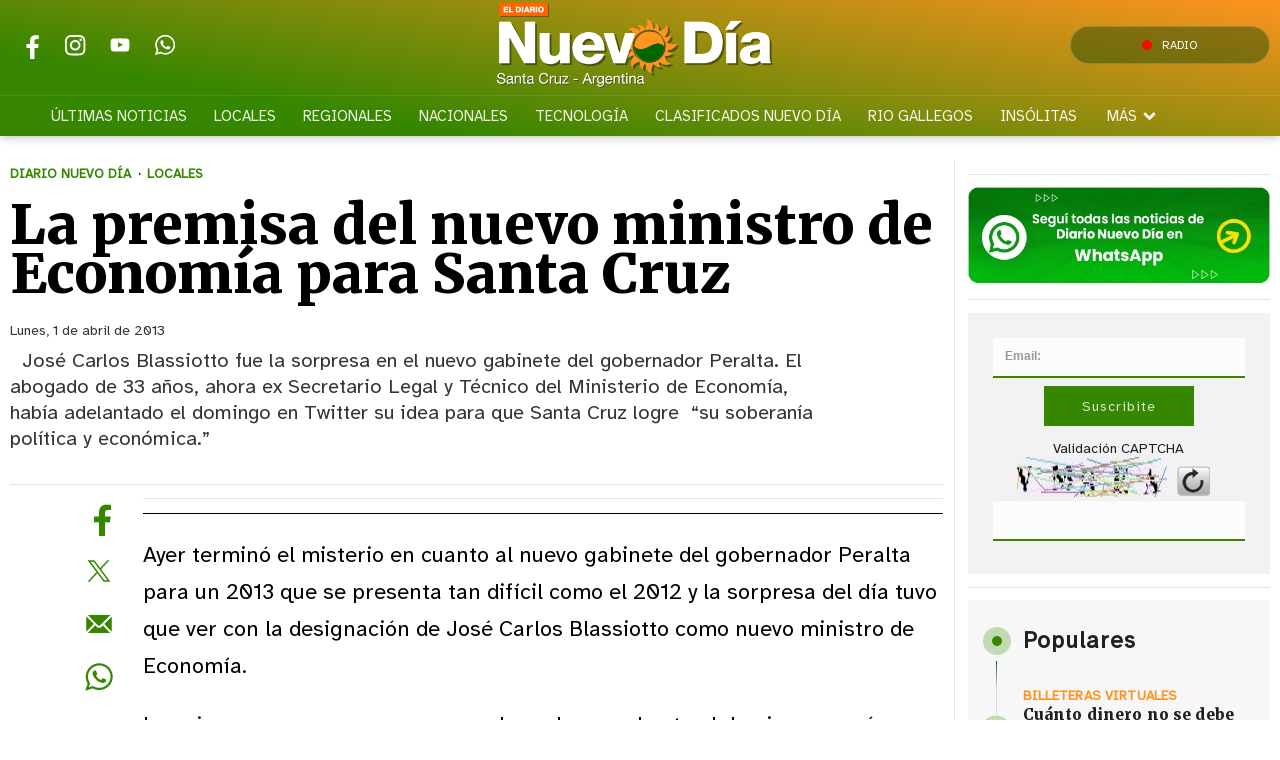

--- FILE ---
content_type: text/html
request_url: https://www.eldiarionuevodia.com.ar/local/politica/2013/4/1/premisa-nuevo-ministro-economa-para-santa-cruz-3557.html
body_size: 37143
content:
<!DOCTYPE HTML> 
<html lang="es">
<head>
    <meta charset="ISO-8859-1"><link rel="icon" type="image/png" href="/files/image/85/85993/658052394d5fc-favicon_32_32!.png?s=09f4f64acc4369aab365d057c76ca473&d=1717363469" sizes="32x32"><link rel="icon" type="image/png" href="/files/image/85/85993/658052394d5fc-favicon_16_16!.png?s=dfae8f008458358c745b45a005c0d1c5&d=1717363469" sizes="16x16"><link rel="apple-touch-icon" href="/files/image/86/86000/658052552bbca-favicon_256_256!.png?s=255740f172c6977cce0843042a8319c0&d=1717366162&34535v8"><meta name="apple-mobile-web-app-title" content="El Diario ND"><meta name="apple-mobile-web-app-capable" content="yes"><meta name="apple-mobile-web-app-status-bar-style" content="black"><link rel="manifest" href="/files/site/manifest.json"><meta name="viewport" content="width=device-width, initial-scale=1.0"/><meta name="Generator" content="Víncolo CMS"><script>var vsm=vsm||{};vsm.cmd=vsm.cmd||[];</script><script defer src="/files/cachefiles/91e7874996535a27d109e01eca0b3d99.js?"></script><title>La premisa del nuevo ministro de Economía para Santa Cruz - Diario Nuevo Día</title><meta name="description" content=" 
José Carlos Blassiotto fue la sorpresa en el nuevo gabinete del gobernador Peralta. El abogado de 33 años, ahora ex Secretario Legal y Técnico del Ministerio de Economía, había adelantado el domingo en Twitter su idea para que Santa Cruz logre  “su soberanía política y económica.”

"><link rel="canonical" href="https://www.eldiarionuevodia.com.ar/locales/2013/4/1/premisa-nuevo-ministro-economa-para-santa-cruz-3557.html"><script type="application/ld+json">{"@context":"http://schema.org","@type":"NewsArticle","headline":"La premisa del nuevo ministro de Econom\u00eda para Santa Cruz","description":"\u00a0\nJos\u00e9 Carlos Blassiotto fue la sorpresa en el nuevo gabinete del gobernador Peralta. El abogado de 33 a\u00f1os, ahora ex Secretario Legal y T\u00e9cnico del Ministerio de Econom\u00eda, hab\u00eda adelantado el domingo en Twitter su idea para que Santa Cruz logre \u00a0\u201csu soberan\u00eda pol\u00edtica y econ\u00f3mica.\u201d\n\n","url":"https://www.eldiarionuevodia.com.ar/locales/2013/4/1/premisa-nuevo-ministro-economa-para-santa-cruz-3557.html","datePublished":"2013-04-01T00:00:00-03:00","dateModified":"2013-04-01T00:00:00-03:00","image":"https://www.eldiarionuevodia.com.ar/files/image/85/85796/6580508c2fa20.png","author":{"@type":"Organization","name":"Diario Nuevo D\u00eda","url":"https://www.eldiarionuevodia.com.ar","logo":{"@type":"ImageObject","url":"https://www.eldiarionuevodia.com.ar/files/image/85/85796/6580508c2fa20.png"},"sameAs":["http://facebook.com/eldiarionuevodia","http://www.x.com/nuevodiadiario","http://www.instagram.com/","http://www.youtube.com/@","http://www.linkedin.com/in/","https://pinterest.com/","https://es.wikipedia.org/wiki/"]},"articleSection":"Locales","articleBody":"Ayer termin\u00f3 el misterio en cuanto al nuevo gabinete del gobernador Peralta para un 2013 que se presenta tan dif\u00edcil como el 2012 y la sorpresa del d\u00eda tuvo que ver con la designaci\u00f3n de Jos\u00e9 Carlos Blassiotto como nuevo ministro de Econom\u00eda.Lo primero que se supo es que es abogado y que hasta el domingo ocup\u00f3 un cargo en Legal y T\u00e9cnica de la cartera econ\u00f3mica en la gesti\u00f3n del contador Ariel IvovichCon 33 a\u00f1os, es el primer abogado en mucho tiempo en conducir el destino econ\u00f3mico de Santa Cruz (los anteriores siempre fueron contadores) y llega con una imagen alta entre quienes conocen del tema.Blassiotto curs\u00f3 sus estudios en la universidad de Estados Unidos (UCLA) es abogado y Especialista en derecho empresario, y fue asesor del mism\u00edsimo Ariel Ivovich en el Ministerio en los \u00faltimos catorce meses dentro de la cartera econ\u00f3mica.Tambi\u00e9n se supo que, paralelamente, desempe\u00f1o el cargo de subsecretario de programaci\u00f3n y evaluaci\u00f3n financiera dentro del mismo organismo.En TwitterAs\u00ed como el gobernador y hoy por hoy la mayor\u00eda de los funcionarios del Gobierno provincial, Blassiotto tambi\u00e9n tiene su cuenta de Twitter y desde all\u00ed ayer respondi\u00f3 las felicitaciones por su nuevo cargo asegurando: \u201cCon fe, esperanza y trabajo vamos a salir adelante! Saludos!\u201dSin embargo, sobre fines del a\u00f1o pasado, Blassiotto hab\u00eda adelantado su premisa a la hora de comenzar a trabajar para Santa Cruz y por aquel entonces, v\u00eda Twitter, expres\u00f3: \u201cSe necesita modificar % de regal\u00edas Mineras e hidrocarb. y ley de Copa Fedral.\u00a0As\u00ed\u00a0Santa Cruz recuperara su soberan\u00eda pol\u00edtica y econ\u00f3mica.\u201d (El Diario Nuevo D\u00eda)\u00a0","publisher":{"@type":"Organization","name":"Diario Nuevo D\u00eda","url":"https://www.eldiarionuevodia.com.ar","logo":{"@type":"ImageObject","url":"https://www.eldiarionuevodia.com.ar/files/image/85/85796/6580508c2fa20.png"},"sameAs":["http://facebook.com/eldiarionuevodia","http://www.x.com/nuevodiadiario","http://www.instagram.com/","http://www.youtube.com/@","http://www.linkedin.com/in/","https://pinterest.com/","https://es.wikipedia.org/wiki/"]},"mainEntityOfPage":"https://www.eldiarionuevodia.com.ar/locales/2013/4/1/premisa-nuevo-ministro-economa-para-santa-cruz-3557.html","speakable":{"@type":"SpeakableSpecification","xpath":["/html/head/title","/html/head/meta[@name='description']/@content"],"cssSelector":[".vsmcontent p"]}}</script><script data-type=vsmhit>vsm.cmd.push(function(){vsm.loadScript('/tools/hit.php?d=4fc51c4c537baba87c6737a4c30fb7423;60316;21;22;76850;;;&a=30','vsmhit');})</script><meta property="og:type" content="article" /><meta property="og:title" content="La premisa del nuevo ministro de Economía para Santa Cruz"><meta property="og:description" content=" 
José Carlos Blassiotto fue la sorpresa en el nuevo gabinete del gobernador Peralta. El abogado de 33 años, ahora ex Secretario Legal y Técnico del Ministerio de Economía, había adelantado el domingo en Twitter su idea para que Santa Cruz logre  “su soberanía política y económica.”

"><meta property="og:url" content="https://www.eldiarionuevodia.com.ar/locales/2013/4/1/premisa-nuevo-ministro-economa-para-santa-cruz-3557.html"><style>*{-webkit-overflow-scrolling:touch;-webkit-tap-highlight-color:transparent}html{box-sizing:border-box}*,*:before,*:after{box-sizing:inherit}html{font-size:10px;position:relative;height:100%;box-sizing:border-box}body{margin:0;height:100%;box-sizing:border-box}h1,h2,h3{padding:0;margin:0}.page{height:100%;box-sizing:border-box}html.dropdown-modal{overflow:hidden}a{text-decoration:none;transition:color ease-out 200ms,background-color ease-out 200ms,opacity ease-out 200ms,transform ease-out 200ms}a:hover{opacity:1}main a{color:var(--link-color)}main a:hover{color:var(--link-hover-color)}a{color:var(--link-color)}a:hover{color:var(--link-hover-color)}.main-article h1{font-size:250%;margin-top:0}.main-article h1 img{max-width:100%;height:auto}body{color:black}path,rect{fill:black}.bgdark{background-color:black;color:rgba(255,255,255,0.85)}.bgdark path,.bgdark rect{fill:white}[disabled],.disabled{opacity:0.4;pointer-events:none !important}.dimmed,.gray{opacity:0.5}.square{}.rounded{}.circled{}.hidden-title{display:none}.btn{user-select:none;white-space:nowrap;max-width:100%;overflow:hidden;text-overflow:ellipsis;vertical-align:middle;display:inline-block}.btn-glass{color:inherit}.btn-glass:hover,.btn-glass.hover{color:inherit;background-color:rgba(0,0,0,0.03)}.btn-glass:active,.btn-glass.active{color:inherit;background-color:rgba(0,0,0,0.08)}.bgdark .btn-glass:hover,.bgdark .btn-glass.hover{color:white;background-color:rgba(255,255,255,0.3)}.bgdark .btn-glass:active,.bgdark .btn-glass.active{color:inherit;background-color:rgba(255,255,255,0.2)}.btn.selected{color:inherit;background-color:rgba(0,0,0,0.015);}.bgdark .btn.selected{background-color:rgba(255,255,255,0.2);color:white}.btn-primary{border:none;font-size:1rem;line-height:54px;padding:0 40px;background-color:var(--button-background-color);letter-spacing:1px;display:inline-block;color:rgba(255,255,255,.8) !important;text-transform:uppercase;}.btn-primary:hover{background-color:var(--button-hover-background-color);}.btn-primary:active{background-color:var(--button-active-background-color);}.btn-primary img{vertical-align:middle;height:26px;opacity:.8;}.btn-primary img+span{margin-left:6px;}.btn-solid{border:1px solid rgba(0,0,0,0.5);font-size:1rem;line-height:54px;padding:0 40px;letter-spacing:1px;display:inline-block;color:rgba(0,0,0,0.8) !important;text-transform:uppercase;}.btn-solid:hover{}.btn-solid:active{}.btn-solid img{vertical-align:middle;height:26px;opacity:.8;}.btn-solid img+span{margin-left:6px;}.btn-zoom:hover{transform:scale(1.02) perspective(1px);}.btn-zoom:active{transform:scale(1) perspective(1px);}.btn-press:active{transform:scale(.98) perspective(1px);}.btn-moveup:hover{transform:translateY(-2px);}.btn-moveup:active{transform:translateY(0px);}button.busy .busyicon,div.vplpreloader,div.busy{border-color:rgba(255,255,255,0.5);white-space:nowrap;overflow:hidden;border-style:solid;border-top-color:transparent;animation:vcpspinneranimation 850ms infinite linear;display:inline-block;pointer-events:none}@keyframes vcpspinneranimation{from{transform:rotate(0deg);}to{transform:rotate(360deg)}}div.vplpreloader,div.busy.size64{width:64px;height:64px;border-radius:36px;border-width:3px}button.busy .busyicon,div.busy.size32{width:32px;height:32px;border-radius:20px;border-width:4px}div.busy.size19{width:19px;height:19px;border-radius:18px;border-width:4px}div.busy.size16{width:16px;height:16px;border-radius:10px;border-width:1px}div.vplpreloader,div.busy.absolute{top:50%;left:50%;position:absolute}div.busy.absolute.size16{margin:-8px 0 0 -8px}button.busy .busyicon,div.busy.absolute.size32{margin:-16px 0 0 -16px}div.vplpreloader,div.busy.absolute.size64{margin:-32px 0 0 -32px}.search-wrapper div.busy{animation:none}.search-wrapper div.busy.absolute.size19{left:5px;top:3px;margin:0px}.search-wrapper div.busy{opacity:0;transition:opacity 0.2s;display:block !important}.search-wrapper div.button{opacity:1;transition:opacity 0.2s;display:block !important}.search-wrapper div.process .busy{opacity:1;transition:opacity 0.3s;;animation:vcpspinneranimation 850ms infinite linear}.search-wrapper div.process .button{opacity:0;transition:opacity 0.3s}.clear{clear:both;font-size:0;height:0}ul{margin:0;padding:0;list-style-type:none;}.vsmhidden{display:none !important;}main{padding-bottom:5em;box-sizing:border-box;margin-left:auto;margin-right:auto;}@media (max-height:800px){main{padding-bottom:3em;}}@media (max-height:600px){main{padding-bottom:1em;}}.layout-columns{display:flex;align-items:stretch;justify-content:space-between;}.layout-columns>*:first-child{}.layout-columns>*+*{margin-left:3em;}@media(max-width:1024px){.layout-columns{flex-flow:row wrap;justify-content:center;}.layout-columns>*+*{margin-left:0;margin-top:1em;}.layout-columns .layout-columns{flex-flow:row;justify-content:space-between;}.layout-columns .layout-columns>*+*{margin-left:3em;margin-top:0;}}@media(max-width:600px){.layout-columns .layout-columns{flex-flow:row wrap;justify-content:center;}.layout-columns .layout-columns>*+*{margin-left:0;margin-top:1em;}}input:focus,button:focus{outline:none;}input[type=text],textarea,select{max-width:100%;}input{height:44px;;font-size:16px;}.dropdown-panel{box-shadow:0 0 5px rgba(0,0,0,.5);position:relative;background:inherit}.dropdown-panel:empty{}.page a[vsm-ddp-close]{position:absolute;top:10px;right:10px;width:40px;height:40px;opacity:1;transition:opacity 250ms}.page a[vsm-ddp-close]:after{position:absolute;left:0;top:0;width:100%;height:100%;line-height:4 0px;content:"\02A2F";color:white;font-size:30px;opacity:1}.page a[vsm-ddp-close]:hover{opacity:0.8}.page a[vsm-ddp-close]:active{opacity:0.5}.piece,.piece>.item{position:relative;box-sizing:border-box;}.piece .item .image img{vertical-align:middle;width:100%;height:auto}.piece .items .item.hidden{opacity:0.3}article.main-article{margin-bottom:2em;width:100%}article.main-article header{margin-bottom:2em;}div.asides{margin-top:6em;}div.asides aside.box{max-width:400px;min-width:270px;margin-left:auto;margin-right:auto;margin-bottom:2em;border-radius:5px;text-align:center;}aside.box h1{font-size:1.5rem;margin-top:0;}aside.box .illustration{margin-top:1em;}aside.box .btn{margin:0.5em 0.5em;}.box{border:1px solid #e0e0e0;padding:1.5em 1em;box-shadow:rgba(0,0,0,.03) 4px 4px;}#vsmtooltip{padding:10px;background-color:#000;color:#f0f0f0;border:0px solid rgba(0,0,0,1);max-width:400px;border-radius:3px;font-size:1.4em;}.noboxshadow{box-shadow:none}[vsm-ddp-pos='top']{animation:vsmddptop 0.3s ease;transform:translate3D(0,0,0);}[vsm-ddp-pos='bottom']{animation:vsmddpbottom 300ms ease;transform:translate3D(0,0,0);}[vsm-ddp-pos='left']{animation:vsmddpleft 300ms ease;transform:translate3D(0,0,0);}[vsm-ddp-pos='right']{animation:vsmddpright 300ms ease;transform:translate3D(0,0,0);}[vsm-ddp-pos='modal'],[vsm-ddp-pos='center']{animation:vsmddpcenter 0.5s ease;transform:translate3D(0,0,0);}@keyframes vsmddptop{0%{opacity:0;transform:translateY(8px);pointer-events:none;}}@keyframes vsmddpbottom{0%{opacity:0;transform:translateY(-8px);pointer-events:none;}}@keyframes vsmddpleft{0%{opacity:0;transform:translateX(8px);pointer-events:none;}}@keyframes vsmddpright{0%{opacity:0;transform:translateX(-8px);pointer-events:none;}}@keyframes vsmddpcenter{0%{opacity:0;transform:translateY(20px);pointer-events:none;}}.block.bgdark .separator{background-color:rgba(255,255,255,0.3)}.block0>.separator{width:calc(100% - 5em);max-width:var(--page-width)}.blocktitle + .separator{background-color:transparent}.block-wrapper:first-child.separator{background-color:transparent}.zone{position:relative}.block-child{display:flex;flex-direction:row;flex-wrap:wrap}.z25{width:calc((100% - (var(--margin-spacer) * 3)) / 4)}.z25.z25_75{width:calc(25% - (var(--margin-spacer) / 2))}.z30{width:calc(36% - (var(--margin-spacer) / 2))}.z33{width:calc((100% - (var(--margin-spacer) * 2)) / 3)}.z50{width:calc(50% - (var(--margin-spacer) / 2))}.z70{width:calc(64% - (var(--margin-spacer) / 2))}.z75{width:calc(75% - (var(--margin-spacer) / 2))}.z100{width:100%}.zfull{clear:both}.zleft{float:left;margin-right:var(--margin-spacer);position:relative}.zright{float:right}.block3A .section UL{background:#a9cce7}.block3A .global UL{background:#d9f3ff}.block-idx-1 .block2{display:flex;flex-direction:row;flex-flow:row wrap;align-items:flex-start}.zleft.z25:after,.z75_30:after,.zleft.z33:after,.zleft.z50:after,.zleft.z75:after,.z75_z70:after{content:"";position:absolute;top:0;bottom:0;right:calc(var(--margin-spacer) / -2);left:auto;width:1px;background-color:var(--separator-line-color)}.block.bgdark .zleft.z25:after,.block.bgdark .z75_30:after,.block.bgdark .zleft.z33:after,.block.bgdark .zleft.z50:after,.block.bgdark .zleft.z75:after,.block.bgdark .z75_z70:after{background-color:rgba(255,255,255,0.2)}.bgdark .piece .item{background-color:transparent;color:#fff}.bgdark .piece .item .title,.bgdark.piece .item .title a,.piece .bgdark.item .title a,.bgdark .piece .item .title a:hover{color:inherit}.bgdark .block .piecetitle:after{background-color:rgba(255,255,255,0.8)}.bgdark .piece .item.bgcolor{background-color:rgba(255,255,255,0.5)}.block.padding{padding:var(--margin-spacer) 0}.block.hide-next-sep + .separator{display:none}section.section-title,.piecetitle{font-size:1.8em;padding:0;color:inherit;font-weight:bold;letter-spacing:0.04em;line-height:1.8em;width:100%;display:block;position:relative;margin:calc(var(--margin-spacer) * 1.5) 0 var(--margin-spacer) 0;text-align:left}.piecetitle:after{content:"";position:absolute;left:0;right:0;height:3px;bottom:0;background:linear-gradient(50deg,rgba(2,102,2,0) -12%,rgba(2,102,2,1) 100%)}.piecetitle a{color:inherit}.piecetitle:after:not(.ranking){content:"";position:absolute;left:0;height:1px;background:linear-gradient(50deg,rgba(2,102,2,0) -13%,rgba(2,102,2,1) 100%);right:0;bottom:0}.piecetitle>div{display:inline-block;position:relative;z-index:1}.piecetitle + .separator{display:none}.blocktitle{font-size:2.5em;margin-bottoms:var(--margin-spacer)}.bgdark.block .piecetitle:after{background:linear-gradient(50deg,rgba(255,255,255,0) -12%,rgba(255,255,255,0.8) 100%)}#footer-follow-us .svg-icon img,#footer-follow-us .svg-icon svg{opacity:1}.svg-icon:hover path,.svg-icon:hover rect{opacity:1;transition:opacity 0.3s}.search-box path.circle,.search-box path.line{fill:transparent !important}.piece .kicker{font-size:1.4em;letter-spacing:0.01em;line-height:1.5em;text-transform:uppercase;color:var(--background-second-color);max-width:100%;width:fit-content;overflow:hidden;white-space:nowrap;text-overflow:ellipsis;margin-bottom:0.5em;font-weight:800}.piece .mf-wrapper{position:relative;padding-bottom:3px}.piece .mf-wrapper:after{content:"";position:absolute;left:0;right:0;height:3px;bottom:0;background:linear-gradient(50deg,rgba(2,102,2,0) 0%,rgba(2,102,2,1) 100%)}.piece .folder{position:absolute;bottom:10px;right:10px;border:1px solid rgba(255,255,255,0.5);border-radius:var(--border-radius);font-size:1.4em;padding:0.1em 1em;letter-spacing:0.01em;background-color:var(--folder-piece-color);line-height:1.5em;vertical-align:middle;text-transform:uppercase;color:#fff;max-width:100%;width:fit-content;overflow:hidden;white-space:nowrap;text-overflow:ellipsis;transition:background 0.3s}.piece.bgdark .kicker,.piece.bgdark .folder{color:inherit}.piece .folder a{color:inherit}.piece .folder:hover{background-color:var(--folder-piece-hover-color)}.piece .nomedia .folder{position:relative;margin:0 0 10px 0}.piece .title{font-family:var(--title-font);font-size:2.4em;line-height:1.2em;letter-spacing:0.01em;margin-bottom:0.5em;text-align:left;color:var(--title-piece-color);transition:color 0.4s;font-weight:bold}.piece.bgdark .title{color:inherit}.piece .bgdark .title{color:inherit}.piece .title a{color:inherit;transition:color 0.4s}.piece .title a:hover{color:var(--title-piece-hover-color)}.piece .das{font-family:var(--summary-font);font-size:1.5em;line-height:1.35em;text-align:left;color:inherit;opacity:0.9;display:-webkit-box;-webkit-box-orient:vertical;-webkit-line-clamp:6;overflow:hidden;margin-top:1em}.piece .datetime{display:inline;font-family:var(--date-font)}.piece .date{font-family:var(--date-font);font-weight:bold;font-size:0.9em}.piece .da{position:relative;display:inline-flex;gap:10px}.piece .author{display:inline;font-weight:bold;padding-right:19px}.piece .author:after{content:"";position:absolute;top:50%;right:7px;width:5px;height:5px;background-color:var(--background-second-color);border-radius:50%;transform:translate(0,-50%)}.piece .author a{color:inherit}.piece .authortitle{font-size:inherit;display:inline;letter-spacing:0.01em}.piece .summary{letter-spacing:0.03em;display:inline}.piece:not(.wd.wa.ws,.wa.ws,.wd.wa,.wd.ws,.wd,.wa,.ws) .das{display:none}.piece .withwidget .media .image{position:relative}.piece .withwidget .media .image:before{content:"";position:absolute;width:50px;height:50px;bottom:4%;right:3%;background:url('/0/lib/svg-icons/videoplay.svg') no-repeat 0 0;z-index:2;background-size:50px;pointer-events:none;transition:all 0.3s}.piece .withwidget .media .image:after{content:"";position:absolute;width:50px;height:50px;bottom:4%;right:3%;background-color:var(--background-main-color);z-index:1;pointer-events:none;transition:all 0.3s;opacity:0.5;border-radius:var(--border-radius)}.piece .withwidget:hover .media .image:before,.piece .withwidget:hover .media .image:after{transform:scale(1.1);transition:all 0.2s}.piece .item.padding{padding:15px 0}.piece .item.padding .kicker{margin:0 15px 0.8em 15px}.piece .item.padding .title{margin:0 15px 0.8em 15px}.piece .item.padding .das{margin:0.7em 15px 0 15px}.z75 .piece .title{font-size:3em}.z70 .piece .title,.z50 .piece .title{font-size:2.5em}.z30 .piece .title,.z33 .piece .title,.z25 .piece .title{font-size:1.7em}.listsearch-wrapper,.sectiontitlesummary-wrapper{display:block;padding:10px 20px;box-sizing:border-box;opacity:0.9;background-color:rgba(0,0,0,0.05);margin-bottom:3em}.sectiontitlesummary-wrapper .sectiontitle{font-family:var(--title-font);font-size:4em;padding-bottom:0.2em;color:var(--link-hover-color);line-height:1.2em}.sectiontitlesummary-wrapper .sectionsummary{font-family:var(--summary-font);font-size:2em;margin:0 0 calc(var(--margin-spacer) / 2) 0;display:block}.block-wrapper{position:relative}.block-wrapper>#vsmcontextmenu{top:0;left:50%;transform:translate(-50%,0)}.block.bkg-b{padding:var(--margin-spacer) 0;box-sizing:border-box}.piece.pwa{position:absolute;top:25px;left:0}.section-list .block2{display:flex;flex-wrap:wrap}.section-list .zleft{flex:1;margin:0 0 var(--margin-spacer) 0}.section-list .zright{margin-left:var(--margin-spacer);position:relative}.section-list .zleft.z75:after{display:none;margin:0}.section-list .zright.z25:before{content:"";position:absolute;top:0;bottom:0;left:calc(var(--margin-spacer) / -2);right:auto;width:1px;background-color:var(--separator-line-color)}@media (max-width:1024px){.zone.z75{width:calc(60% - (var(--margin-spacer) / 2))}.zone.z30{width:calc(50% - (var(--margin-spacer) / 2))}.zone.z70{width:calc(50% - (var(--margin-spacer) / 2))}.zone.z25{width:calc(50% - (var(--margin-spacer) / 2));margin-bottom:var(--margin-spacer)}.zone.zleft.z25:not(.z25ml,.z25mr):before{content:"";position:absolute;background:var(--separator-line-color);top:auto;bottom:calc(var(--margin-spacer) / -2);width:calc(100% + var(--margin-spacer));height:1px}.zone.zleft.z25ml{margin-right:0}.zone.z25mr{position:relative;margin-bottom:0}.zright.z25{position:relative;margin-bottom:0}.zone.zleft.z25ml:after{top:auto;background:var(--separator-line-color);width:100%;height:1px;top:auto;bottom:calc(var(--margin-spacer) / -2);right:unset}.zone.z70 .piece:not(.grid,.highlighted) .title,.zone.z50 .piece:not(.grid,.highlighted) .title{font-size:2.1em}.piece:not(.grid) .das{font-size:1.4em}.zone.z25_75{width:calc(40% - (var(--margin-spacer) / 2))}}@media (max-width:768px){.page .zleft,.page .zright{float:unset}.page .zone{width:100%;margin:0}.piece .title{margin-bottom:0.3em}.zleft.z75,.zleft.z75_z70,.zleft.z75_30,.zleft.z33,.zleft.z50,.zleft.z25{margin-bottom:var(--margin-spacer)}.zleft.z75:after,.zleft.z75_z70:after,.zleft.z75_30:after,.zleft.z33:after,.zleft.z50:after,.zleft.z25:after{top:auto;background:var(--separator-line-color);width:100%;height:1px;top:auto;bottom:calc(var(--margin-spacer) / -2);right:unset}.zleft.z25:not(.z25ml,.z25mr):before{display:none}.z70 .piece .title,.z50 .piece .title,.z30 .piece .title,.z33 .piece .title,.z25 .piece:not(.briefnews) .title{font-size:2.5em}.piece .withwidget .media .image:before{width:30px;height:30px;background-size:30px}.piece .withwidget .media .image:after{width:30px;height:30px}.sectiontitlesummary-wrapper .sectiontitle{font-size:2em}.sectiontitlesummary-wrapper .sectionsummary{font-size:1.4em}}@media (max-width:480px){.z70 .piece .title,.z50 .piece .title,.z30 .piece .title,.z33 .piece .title,.z25 .piece:not(.briefnews) .title{font-size:2.1em}.piece .das{font-size:1.3em}}:root{--button-background-color:#249794;--button-hover-background-color:rgba(255,255,255,0.4);--button-border-radius:4px;--border-radius:4px;--piece-border-radius:2px;--border-folder-radius:3px;--folder-piece-color:#368600;--folder-piece-hover-color:#FF931F;--title-piece-color:#202020;--title-piece-hover-color:#368600;--link-color:#FF931F;--link-hover-color:#368600;--link-active-color:#368600;--background-page-color:rgba(238,238,238,0.685);--background-main-color:#368600;--background-second-color:#FF931F;--background-block-second-color:#ff931f78;--background-third-color:#343A40;--background-fourth-color:#E9ECEF;--background-fifth-color:#043566d6;--background-sixth-color:#490047d6;--background-seventh-color:#FFFFFF;--title-font:'Merriweather',serif;--default-font:'Atkinson Hyperlegible',sans-serif;--date-font:'Merriweather',serif;--summary-font:'Atkinson Hyperlegible',sans-serif;--body-font:'Atkinson Hyperlegible',sans-serif;--botton-font:'Merriweather',serif;--menu-font:'Atkinson Hyperlegible',sans-serif;--page-width:1262px;--extended-page-width:1350px;--margin-spacer:25px;--min-zone-width:300px;--border-piece-color:#212529;--header-collapsed-height:50px;--separator-line-color:#e8e3e3;}.bgdark{color:rgba(255,255,255,0.9);transition:color 0.3s}.bgdark.piece.bgmaincolor .title a:hover{color:rgba(255,255,255,1)}.bglight{color:rgba(0,0,0,0.8)}.bgmaincolor{background-color:var(--background-main-color)}.bgsecondcolor{background-color:var(--background-second-color)}.bgthirdcolor{background-color:var(--background-third-color)}.bgfourthcolor{background-color:var(--background-fourth-color)}.bgfifthcolor{background-color:var(--background-fifth-color)}.bgsixthcolor{background-color:var(--background-sixth-color)}.bgseventhcolor{background-color:var(--background-seventh-color)}.bgblockmaincolor{background:linear-gradient(237deg,rgba(2,102,2,1) 0%,rgba(2,102,2,0.5) 100%)}.bgblocksecondcolor{background:linear-gradient(237deg,rgba(255,147,1,1) 0%,rgba(255,147,1,0.5) 100%)}.bgblockthirdcolor{background:linear-gradient(237deg,rgba(4,53,102,1) 0%,rgba(0,0,0,0.6) 100%)}.bgblockfourthcolor{background:linear-gradient(237deg,rgba(91,4,102,1) 0%,rgba(91,4,102,0.6) 100%)}.page-width{width:calc(100% - 2em);max-width:var(--page-width);margin-left:auto;margin-right:auto;}.extended-width{width:calc(100% - 2em);max-width:var(--extended-page-width);margin-left:auto;margin-right:auto;}.full-width{width:calc(100% - 2em);max-width:none;margin-left:auto;margin-right:auto;}.media #vsmimgbutton{right:0}#page{position:relative;user-selects:none}body{font-family:var(--default-font);color:var(--title-piece-color)}main{padding:0 0 var(--margin-spacer) 0}.clear{clear:both;font-size:0;height:0}.separator{clear:both;height:1px;background-color:var(--separator-line-color);margin:calc(var(--margin-spacer) / 2) auto;position:relative;width:100%;max-width:var(--page-width)}main{padding:var(--margin-spacer) 0}.z75{width:calc(75% - (var(--margin-spacer) / 2))}.z100{width:100%}.zfull{clear:both}.zleft.z75:after,.z75_z70:after{content:"";position:absolute;top:0;bottom:0;right:calc(var(--margin-spacer) / -2);left:auto;width:1px;background-color:var(--separator-line-color)}path,rect{fill:var(--background-main-color);stroke:var(--background-main-color);opacity:1;transition:opacity 0.3s}.bgdark path,.bgdark rect{fill:rgba(255,255,255,0.8);stroke:rgba(255,255,255,0.8)}.bgdark ul.boxy:empty{background-color:rgba(255,255,255,0.1)}.bgdark#page-footer .piecetitle:after{background-color:rgba(255,255,255,0.8)}#footer-follow-us .svg-icon img,#footer-follow-us .svg-icon svg{opacity:1}.svg-icon:hover path,.svg-icon:hover rect{opacity:1;transition:opacity 0.3s}article .author{color:var(--background-second-color)}article .author .authorimage{display:inline-block;vertical-align:middle;margin-right:5px}article .author .authorinfo{display:inline-block;vertical-align:middle;font-weight:bold}article .author .authorinfo .authorjobtitle{font-weight:normal;margin-top:0.5em;font-size:90%}article .author.noimage.nojobtitle .authorinfo:before{content:"Por ";margin-right:5px}article .author .authorinfo:empty:before{content:""}article .author .authortitle{display:inline;color:inherit}article .separatorLine{border-bottom:1px dotted #E9E9E9;margin-bottom:1.7em}.interior article .headerContentHtml .kicker{font-size:1.4em;letter-spacing:0.01em;line-height:1.5em;text-transform:uppercase;color:var(--background-second-color);max-width:100%;width:fit-content;overflow:hidden;white-space:nowrap;text-overflow:ellipsis;margin-bottom:0.5em;font-weight:800}html.dark-mode body{background-color:#1c1b1f}html.dark-mode #page-header.bglight{background-color:transparent}html.dark-mode A.logo .dark{opacity:1;visibility:visible}html.dark-mode A.logo .light{opacity:0;visibility:hidden}html.dark-mode .search-box path.circle,html.dark-mode .search-box path.line{stroke:#e8eaed}html.dark-mode #page-header path,html.dark-mode #page-header rect{fill:#e8eaed;stroke:#e8eaed}html.dark-mode #page-header img{filter:invert(0) contrast(0)}html.dark-mode #page-header>.menu-wrapper{background-color:transparent}html.dark-mode .page .piece{background-color:transparent;color:#e8eaed}html.dark-mode .page .separator,html.dark-mode .page .zleft.z25:after,html.dark-mode .page .z75_30:after,html.dark-mode .page .zleft.z33:after,html.dark-mode .page .zleft.z50:after,html.dark-mode .page .zleft.z75:after,html.dark-mode .page .z75_z70:after{background-color:#ffffff4d}.follow-us-list{line-height:46px}.follow-us-list li{width:40px;height:40px;margin-right:5px;display:inline-block}.follow-us-list li .svg-icon{width:26px;}.follow-us-list li .svg-icon{background:transparent}.follow-us-list li a:hover .svg-icon:before{background:transparent}.follow-us-list li .svg-icon:before{background:transparent}#page-header{position:relative;min-height:50px;margin:0 auto;box-sizing:border-box;z-index:1000}#page-header-container{height:inherit;position:relative}#page-header.bglight{background-color:#fff}#page-header-container.bgdark{background-color:transparent;z-index:1}#page-header.bgdark{background:transparent}#page-header.bgdark .header-wrapper{background:linear-gradient(190deg,rgb(255 147 31) 0%,rgba(54,134,0,1) 77%);box-shadow:0 0 10px rgba(0,0,0,0.3)}#page-header>#vsmcontextmenu{left:50%;transform:translate(-50%,0)}#page-header-container{display:flex;align-items:center;flex-flow:row nowrap;margin:0 auto;height:90px;justify-content:space-between;transition:all 200ms ease-out}.page-header-collapsed #page-header-container{height:var(--header-collapsed-height);display:flex;flex-direction:row;justify-content:flex-start;}#page-header-container>*{position:relative;display:inline-block;vertical-align:middle;vertical-align:top;margin-right:1rem;white-space:nowrap}#page-header.block-vertical{max-height:initial}#page-header.block-vertical #page-header-container{display:block;align-items:center;}#page-header.block-vertical #page-header-container>*{position:relative;display:block;margin-right:0;white-space:normal}#page-header.block-vertical .logo-wrapper{min-height:90px}.page-header-collapsed #page-header{position:fixed;width:100%;top:0;z-index:10000;transform:translate3d(0,0,0);opacity:1}.page-header-collapsed #page-header:after{display:none}.page-header-collapsed #page-header[data-scroll-direction="down"]:not(.main-menu-panel-opened){animation:fadeOutUp 0.5s linear 2s 1 normal forwards;}.page-header-collapsed #page-header[data-mouse-direction="up"],.page-header-collapsed #page-header[data-scroll-direction="up"]:not(.main-menu-panel-opened){animation:fadeInUp 0.5s linear 0s 1 normal none;}#page-header .zone{opacity:1;visibility:visible;height:inherit}#page-header .menu-wrapper{opacity:1;visibility:visible;height:inherit;transition:opacity 0.3s}.page-header-collapsed #page-header .menu-wrapper{opacity:0;visibility:hidden;height:0}.vincolo-topbar.page-header-collapsed #page-header{top:50px}.page-header-collapsed #page #page-header{height:var(--header-collapsed-height);position:fixed}.page-header-collapsed body{padding-top:var(--header-collapsed-height)}#page-header #header-follow-us{}#page-header.bgdark .follow-us-list{line-height:unset}#page-header.bgdark .follow-us-list a{width:40px;height:40px;display:flex;align-items:center;justify-content:center}#page-header.bgdark .follow-us-list li .svg-icon{width:28px;height:28px;display:block}#page-header.bgdark .follow-us-list li .svg-icon path:not(.play),#page-header.bgdark .follow-us-list li .svg-icon rect{fill:#fff;stroke:#fff}#page-header.bgdark .follow-us-list li .svg-icon .svg-icon img,#page-header.bgdark .follow-us-list li .svg-icon .svg-icon svg{display:block}.main-menu-panel #header-follow-us.follow-us{padding:0;margin:0;position:absolute;bottom:10px;left:0;right:0;max-width:100%}.page-header-collapsed #page-header .dropdown-panel #header-follow-us{width:100%;max-width:100%}.page-header-collapsed #page-header>.header-wrapper>#page-header-container>#page-header-logo-wrapper{height:var(--header-collapsed-height);order:2;margin:0;position:absolute;left:50%;transform:translate(-50%,0)}#page-header #page-header-container>#page-header-search-box{display:none}#page-header #page-header-search-box{position:relative;max-width:300px}#page-header.bgdark .search-box input[type=text]{background-color:#EBEBEB;border-bottom:2px solid var(--background-main-color)}#page-header .dropdown-panel #page-header-search-box{max-width:100%;margin:0;bottom:unset;margin-bottom:15px;top:unset;bottom:auto}#page-header #main-menu{width:100%;line-height:40px;font-size:1.5em;border-top:1px solid rgba(255,255,255,0.1);margin-top:5px}.page-header-collapsed #page-header #main-menu{display:none}.page-header-collapsed #page-header .dropdown-panel #main-menu{display:block}#page-header #page-header-main-menu-button{display:none}#page-header #page-header-main-menu-button>a{display:block;width:100%;height:100%}.page-header-collapsed #page-header #page-header-main-menu-button{display:block;position:relative;order:1;margin:0;width:40px}.main-menu-button a:active .svg-icon{opacity:0.90;transition:transform 200ms}.main-menu-button .text{display:none}.main-menu-button .svg-icon{width:46px;height:46px;background-color:transparent}.main-menu-button .svg-icon:before{display:none}.main-menu-button .svg-icon.menu svg path{fill:#fff;stroke:#fff}#page-header .main-menu-button{display:none}#page-header .main-menu-wrapper{overflow:hidden;position:relative;top:50%;transform:translateY(-50%);transition:transform linear .2ms;background:transparent}#page-header-container .slf{margin-right:0;display:flex;justify-content:space-between;width:100%;height:100%;align-items:stretch}#page-header-container .sb-wrapper{width:25%;height:100%;display:flex;align-items:center}#page-header-container .sb-wrapper .search-icon path.circle{stroke-width:50}#page-header-container .sb-wrapper .search-icon path.line{stroke-width:90}#page-header-container #page-header-logo-wrapper{margin:0;height:100%;position:relative;max-width:50%;flex-grow:2;text-align:center;display:flex;visibility:visible;width:inherit;justify-content:center}#page-header-container #page-header-logo-wrapper a{display:block;width:inherit;position:relative}.page-header-collapsed #page-header-container>#header-follow-us{opacity:0;visibility:hidden;width:0;height:0}.page-header-collapsed #page-header-container .bRadio{display:none}#page-header .header-banner{margin:0;max-width:30%}#page-header-container .bRadio a{display:flex;justify-content:center;align-items:center;width:200px;position:relative;color:#fff;font-size:1.15em;padding:0 1.18em;line-height:36px;border:solid 1px rgba(255,255,255,.2);border-radius:30px;text-decoration:none;background-color:rgba(2,60,2,0.4);transition:background 0.3s}#page-header-container .bRadio a:hover{background-color:rgba(2,60,2,1)}#page-header-container .bRadio .text{order:2;padding-left:10px}#page-header-container .bRadio .point{order:1;background-color:#fb0800;width:10px;height:10px;border-radius:50%;animation:buttonFadeIn 2s infinite}@keyframes buttonFadeIn{0%{opacity:0}50%{opacity:1}100%{opacity:0}}@keyframes fadeInUp{from{transform:translate3d(0,-100%,0);}to{transform:translate3d(0,0,0);}}@keyframes fadeOutUp{from{opacity:1;}to{opacity:0;transform:translate3d(0,-100%,0);}}#page-header-container.full-width{width:100%}#page-header-datetime{font-size:1.2em;margin:0;color:rgba(255,255,255,0.9);position:absolute;right:0;top:60px;}#page-header .edition-num{font-size:1.2em;margin:0;color:rgba(255,255,255,0.8);position:absolute;right:0;top:40px;}#page-header .edition-num:before{content:"Edición Nº";padding-right:0.3em}.page-header-collapsed #page-header{box-shadow:0 2px 2px 0 rgba(0,0,0,0.16)}.page-header-collapsed #page-header .edition-num,.page-header-collapsed #page-header-datetime{display:none}#page-header.block-vertical #page-header-container{height:100%;box-sizing:border-box}.page-header-collapsed #page #page-header{transition:height .3s !important}#page-header .main-menu-button{transition:all 0.2s;display:block;height:50px;width:50px;margin-left:auto}#page-header .main-menu-button .svg-icon.menu{width:100%;height:100%}#page-header .main-menu-button .svg-icon.menu svg{top:50%;transform:translate(0,-50%);}#page-header .main-menu-button .svg-icon.menu svg path{stroke-width:45px;transition:all 0.3s}#page-header .main-menu-button .svg-icon.menu svg path + path + path{d:path("M 350.5 366 L 120.5 366")}#page-header .main-menu-button .svg-icon.menu:hover svg path{stroke:#d6d6d6}#page-header .pfs .search-box{display:none}@media (max-width:1262px){#page-header-container .slf{padding:0 2.5em;box-sizing:border-box}}@media (max-width:768px){#page-header .header-wrapper>#main-menu{display:none}#page-header>.header-wrapper>#page-header-container>#page-header-logo-wrapper{height:var(--header-collapsed-height);order:2;margin:0;position:absolute;left:50%;transform:translate(-50%,0)}#page-header.bglight{background:var(--background-main-color)}#page-header A.logo .light{display:none}#page-header A.logo .dark{display:block;opacity:1;visibility:visible}#page-header #page-header-main-menu-button{display:block;margin:0;order:1}#page-header .header-banner{order:3}#page-header #page-header-container{height:var(--header-collapsed-height)}#page-header #page-header-container>.follow-us{display:none}#page-header-container .bRadio a{width:80px}}.page .logo-wrapper{position:relative;margin:0;padding:0;transition:height 200ms,width 200ms,background 200ms;width:285px;height:100%;margin:0}.page-header-collapsed .logo-wrapper{width:200px}.page .logo-wrapper A.logo{color:inherit}.page .logo-wrapper A.logo a{display:inline-block;line-height:100%;font-size:2rem;max-width:100%;position:absolute;top:50%;transform:translateY(-50%);transition:opacity 500ms}.page .logo-wrapper A.logo img{position:absolute;top:50%;left:50%;width:auto;height:auto;max-width:100%;max-height:94%;transform:translate(-50%,-50%)}.dropdown-panel .logo-wrapper A.logo img{max-width:60%}.page .logo-wrapper.empty-piece{min-width:50px;min-height:50px;}.page .logo-wrapper.empty-piece A.logo{display:block;width:100%;height:100%}.page .logo-wrapper.empty-piece A.logo span{text-align:center;width:100%}A.logo .dark{opacity:0;visibility:hidden;transition:opacity 500ms}A.logo .light{opacity:1;visibility:visible;transition:opacity 500ms}.bgdark A.logo .light{opacity:0;visibility:hidden;transition:opacity 500ms}.bgdark A.logo .dark{opacity:1;visibility:visible;transition:opacity 500ms}@media (max-width:480px){#page-header-container .logo-wrapper{max-width:calc(100% - 60px);margin:0}}.page-header-collapsed .main-menu{line-height:1.5em}.main-menu ul{position:relative;padding:0;white-space:nowrap;list-style:none;}.main-menu>ul{background:inherit}.main-menu li{display:inline-block;white-space:nowrap;background:inherit}.main-menu li a{display:inline-block;padding:0 1em;cursor:pointer;vertical-align:top;box-sizing:border-box;color:inherit}.main-menu li span.text{display:inline-block;max-width:100%;overflow:hidden;vertical-align:top;text-overflow:ellipsis;}.main-menu a:active,.main-menu a.selected{}.main-menu .more-button>a{display:inline-block;position:relative;white-space:nowrap;}.main-menu .more-button>a>.text{}.main-menu .more-button>a>.text:after{display:inline-block;content:"\25BE";margin-left:0.3em;transform:scale(2,1);display:inline-block;}.main-menu .more-panel{position:absolute;max-height:500px;width:250px;overflow:auto;padding:4px;background-color:var(--background-second-color)}.main-menu .more-list li{display:block;overflow:hidden;white-space:nowrap;text-overflow:ellipsis;width:100%}.main-menu .more-list a{display:block}.main-menu-panel{text-align:center;width:314px;height:600px;min-height:480px;display:none;padding:1em;box-sizing:border-box;overflow:auto}.main-menu-panel[vsm-ddp-pos="modal"]{padding-top:40px}.main-menu-panel .main-menu-wrapper{display:block;margin:0;}#main-menu-panel .main-menu{text-transform:uppercase;width:100%;max-width:360px;height:calc(100% - 180px);overflow:auto;margin-left:auto;margin-right:auto}.main-menu-panel .main-menu ul{white-space:normal;line-height:40px;letter-spacing:0.5px;text-align:center;}.main-menu-panel .main-menu li{display:block;}.main-menu-panel .main-menu a{width:100%;}.main-menu-panel .follow-us{text-align:left;width:100%;max-width:500px;margin:20px auto;padding:10px 0}.main-menu-panel .follow-us ul{text-align:center;}.main-menu-panel .follow-us li{width:40px;height:40px;display:inline-block;box-sizing:border-box;margin:0 0.4em}.main-menu-panel .follow-us li a{display:inline-block;box-sizing:border-box;}.main-menu-panel .follow-us li .svg-icon:before{border-radius:5px;}.main-menu-panel .search-box{left:50%;position:relative;transform:translate(-50%,0)}.main-menu-panel .search-box.focus{margin-left:0;}#page-header #main-menu-panel .logo-wrapper{height:60px;max-width:100%;margin:0px 0 20px 0;width:100%}#page-header #main-menu-panel .logo-wrapper A.logo img{left:50%;transform:translate(-50%,-50%)}#page-header>.menu-wrapper{font-weight:bold;margin:0;opacity:1;visibility:visible;transition:opacity 0.3s;background-color:var(--background-main-color);text-transform:uppercase}#page-header>.menu-wrapper>.main-menu{line-height:40px;font-size:1.5em;text-align:center;font-family:var(--menu-font);color:#fafafa;max-width:var(--page-width);margin:0 auto;text-transform:uppercase;letter-spacing:0.08em}.page-header-collapsed #page-header>.main-menu{opacity:0;visibility:hidden;height:0}.main-menu li{position:relative;text-align:left}.main-menu li.more-button a,.main-menu li.mitem.arrow a,.main-menu li.mitem a.dd{padding:0 1.6em 0 1em}.main-menu li.mitem .ddb{position:absolute;margin:0 !important;right:2px;background-color:transparent;color:inherit}.main-menu li a{margin:0 0.1em;padding:0 0.8em;background-color:inherit;color:inherit;transition:all 0.3s}.main-menu li:hover{background-color:rgba(255,255,255,0.1)}.main-menu>ul{background:transparent;white-space:nowrap;margin:0 auto;max-width:var(--page-width);text-transform:uppercase;width:calc(100% - 5em)}#main-menu-panel .main-menu>ul>li{display:block}#main-menu-panel .main-menu>ul>li.selected,#main-menu-panel .main-menu>ul>li:hover{border-color:transparent}#main-menu-panel .main-menu>ul>li .ddb{display:none}#main-menu-panel .main-menu li a{margin:0;text-align:center}#main-menu-panel .main-menu li a:hover .text{border-color:var(--background-main-color);}#main-menu-panel-menu .main-menu .mitem{white-space:normal}#main-menu-panel-menu .main-menu li.mitem{margin-bottom:5px}#main-menu-panel-menu .main-menu .mitem.button{padding-bottom:5px}.main-menu .more-panel .mitem>.ddb.button,#main-menu-panel-menu .main-menu .mitem>.ddb.button{display:none;}#main-menu-panel-menu .main-menu .mitem>.vsmmenu{max-width:80%;margin:0 auto;position:relative;opacity:1;visibility:visible;left:unset;;background:#f2f2f2;border:0;box-shadow:none;width:100%;text-align:center;font-size:13px;float:none;transform:unset}.main-menu .more-panel .mitem>.vsmmenu:after,#main-menu-panel-menu .main-menu .mitem>.vsmmenu:after{content:"";display:block;position:absolute;transform:rotate(-45deg) translate(-50%,0);box-shadow:none;width:14.3px;height:14.3px;top:-11px;left:50%;background:#f2f2f2}#main-menu-panel-menu .main-menu .dropdown-panel.vsmmenu:before{display:none}#main-menu-panel-menu .main-menu .dropdown-panel .mitem{background:transparent}#main-menu-panel-menu .main-menu .mitem>.vsmmenu .mitem{text-align:center;}.main-menu-panel[vsm-ddp-pos="modal"]{z-index:10}.main-menu .mitem.arrow .ddb{display:none;visibility:0}.main-menu .mitem.arrow>a.mitem:after,.main-menu a.ddb.button:after,.main-menu .more-button>a>.text:after{content:"";display:inline-block;width:9px;height:9px;border:solid rgba(255,255,255,0.6);border-width:0 3px 3px 0;position:absolute;top:50%;transform:rotate(45deg) translate(-50%,-50%);border-color:inherit;right:0.5em}.main-menu-panel .search-box{cursor:default;max-width:100%;width:60%;margin-left:0;transition:all 500ms;height:40px;position:absolute;top:auto;bottom:60px}.main-menu-panel .search-box input{opacity:1;padding-left:40px}.main-menu-panel .search-box:after{transform:scale(.8) rotate(90deg) translateX(-60%);}.main-menu-panel .search-box:after{left:6px;top:6px;width:70%;height:70%;border:4px solid white;border-top-color:rgba(255,255,255,0.95);border-right-color:rgba(255,255,255,0.9);border-bottom-color:rgba(255,255,255,0.35);border-radius:50%;background-image:none;animation:busyanimation 850ms infinite linear;}.main-menu-panel .search-box .svg-icon.search{width:30px;;transform:translate(-0%,-50%) rotate(90deg);left:5px;}UL.vsmmenu{-webkit-user-select:text;-khtml-user-select:text;-moz-user-select:text;-o-user-select:text;user-select:text}UL.vsmmenu LI.more-button .more-panel,UL.vsmmenu>LI>UL.vsmmenu{margin-left:-10000px;opacity:0;border-radius:var(--border-radius);padding:10px 0;background-color:var(--background-second-color);position:absolute;float:left;left:0;-webkit-transition:opacity 300ms linear 0ms,margin-left 0ms linear 300ms;-moz-transition:opacity 300ms linear 0ms,margin-left 0ms linear 300ms}#page-header .menu-drop-wrapper UL.vsmmenu{display:flex;justify-content:center;flex-wrap:wrap;width:100%;height:auto;max-width:1200px;margin:0 auto}#page-header .menu-drop-wrapper UL.vsmmenu UL.vsmmenu{padding:10px 0;border-radius:0;font-size:0.63em;position:relative;opacity:1;float:unset;box-shadow:unset}#page-header .menu-drop-wrapper UL.vsmmenu UL.vsmmenu:before,#page-header .menu-drop-wrapper UL.vsmmenu UL.vsmmenu:after{displays:none}#page-header .menu-drop-wrapper UL.vsmmenu LI.mitem{width:300px;margin-top:0.2em;background-color:transparent;transition:background 0.2s}#page-header .menu-drop-wrapper UL.vsmmenu LI.mitem:first-child{margin-top:0}#page-header .menu-drop-wrapper UL.vsmmenu LI.mitem .text{display:block;text-shadow:none}#page-header .menu-drop-wrapper UL.vsmmenu LI.mitem UL.vsmmenu LI.mitem{color:inherit;border-radius:0;margin-top:0}#page-header .menu-drop-wrapper UL.vsmmenu LI.mitem UL.vsmmenu LI.mitem a:before{background-color:#fff}#page-header .menu-drop-wrapper UL.vsmmenu LI.mitem UL.vsmmenu LI.mitem a:hover:before{background-color:#fff}UL.vsmmenu LI.mitem:hover>UL.vsmmenu{-webkit-transition:margin-left 0ms,opacity 300ms;-moz-transition:margin-left 0ms,opacity 300ms}UL.vsmmenu LI.more-button:hover .more-panel{display:block;opacity:1;margin:0}UL.vsmmenu LI.mitem UL.vsmmenu LI.mitem{display:block}UL.vsmmenu LI.mitem UL.vsmmenu LI.mitem A{display:block;font-size:0.9em;border-radius:0}UL.vsmmenu LI.mitem UL.vsmmenu LI.mitem a:before{background-color:#000;transition:transform .3s ease-in-out}UL.vsmmenu LI.mitem UL.vsmmenu LI.mitem:hover a:before{background-color:#000}UL.vsmmenu LI.mitem UL.vsmmenu LI.mitem A.mitem{line-height:40px;-webkit-user-select:none;-khtml-user-select:none;-moz-user-select:none;-o-user-select:none;user-select:none}UL.vsmmenu LI.mitem A.mitem{-webkit-user-select:none;-khtml-user-select:none;-moz-user-select:none;-o-user-select:none;user-select:none}UL.vsmmenu LI.mitem A.dd{padding-right:1.6em}UL.vsmmenu LI.mitem A.ddb span.ddb{display:none}.main-menu-panel.dropdown-panel UL.vsmmenu A.ddb{display:none}UL.vsmmenu LI.more-button UL.vsmmenu.dropdown-panel,.main-menu-panel.dropdown-panel UL.vsmmenu.dropdown-panel{box-shadow:unset;display:block;opacity:1;margin-left:0;float:unset;position:relative;padding:0;margin:0}UL.vsmmenu LI.more-button UL.vsmmenu.dropdown-panel:before,.main-menu-panel.dropdown-panel UL.vsmmenu.dropdown-panel:before,UL.vsmmenu LI.more-button UL.vsmmenu.dropdown-panel:after,.main-menu-panel.dropdown-panel UL.vsmmenu.dropdown-panel:after{display:none}UL.vsmmenu LI.more-button .more-panel.vsm-ddp,UL.vsmmenu LI.mitem.visible>UL.vsmmenu{margin-left:0px;opacity:1;z-index:1}UL.vsmmenu LI.more-button .more-panel.vsm-ddp UL{position:unset;padding:0;white-space:normal}@media (max-width:480px){.main-menu-panel{width:100%;height:100vh !important}.main-menu-panel .main-menu{max-height:57vh;overflow:auto}header>nav.main-menu{display:none}#main-menu-panel-menu nav.main-menu{background:transparent;box-shadow:none}#page-header.block-vertical #page-header-container #main-menu{opacity:0;visibility:hidden}.main-menu>ul>li.selected,.main-menu>ul>li:hover{background-color:unset;transition:unset;color:var(--title-piece-hover-color)}}.search .message{line-height:2em;margin-bottom:1.5em;font-size:14px;font-family:'open_sans_condensedbold';text-transform:uppercase;color:#1D1D1B}.search .message .searchtext{color:#BED630;font-style:italic}.search .pager{text-align:center;font-size:140%;margin-top:2em;font-family:Lo;font-weight:normal}.search .pager .page,.search .pager .selected{width:auto;border:1px solid #770200;border-radius:2px;box-shadow:none;background:none;padding:5px 8px;display:inline-block;margin-right:5px}.search .pager .page:hover,.search .pager .prev:hover,.search .pager .next:hover{background:rgba(119,2,0,0.6);color:#fff}.search .pager .prev{margin-left:16px;padding:5px 8px}.search .pager .next{margin-right:2px;padding:5px 8px}.search .pager .selected{color:#fafafa;background-color:#770200}.listsearch-wrapper{background-color:rgba(0,0,0,0.05);width:100%;line-height:120%;padding:20px;box-sizing:border-box;margin-bottom:20px}.search-box:after{opacity:0.5}.search-box{width:28px;height:40px;cursor:pointer;transition:all 300ms;position:relative}.search-box form{margin:0;}.search-box input{position:relative;opacity:0;width:100%;padding-left:46px;padding-right:6px;transition:opacity 250ms,width 500ms;border:none;background-color:rgba(255,255,255,0.2);color:rgba(0,0,0,1)}.search-box input{height:inherit;font-size:16px}.page-header-collapsed .search-box.focus,.search-box.focus{cursor:default;max-width:100%;width:100%;margin-lefts:-190px;transition:all 500ms}.search-box.focus input{opacity:1;padding-left:40px}.search-box.focus:after{transform:scale(.8) rotate(90deg) translateX(-60%);}.search-box.busy:after{left:6px;top:6px;width:70%;height:70%;border:4px solid white;border-top-color:rgba(255,255,255,0.95);border-right-color:rgba(255,255,255,0.9);border-bottom-color:rgba(255,255,255,0.35);border-radius:50%;background-image:none;animation:busyanimation 850ms infinite linear;}.page-header-collapsed .search-box:after{width:30px;height:30px}@keyframes busyanimation{0%{transform:rotate(0deg);}100%{transform:rotate(360deg);}}.search-box .svg-icon.search{background-color:transparent;position:absolute;top:50%;left:5px;transform:translate(-0%,-50%) rotate(90deg)}.search-box path.circle,.search-box path.line{fill:transparent}.search-box .svg-icon.search{width:28px}.search-box.focus .svg-icon.search{width:28px}#main-menu-panel .search-box path.circle,#main-menu-panel .search-box path.line{fill:transparent;stroke:var(--background-main-color)}#page-header-stacked-search-box .svg-icon.search{width:45px;left:0;transition:all 200ms}#page-header-stacked-search-box.focus .svg-icon.search{width:30px;left:0;transition:all 1200ms}@media (min-width:1023px){#page-header.block-vertical #page-header-container>.search-box{top:5px}}.svg-icon{overflow:hidden;position:relative;display:inline-block;transition:opacity 200ms;min-width:16px;min-height:16px;text-align:center;background-color:rgba(0,0,0,0.3);vertical-align:middle;}.svg-icon img,.svg-icon svg{position:relative;z-index:1;width:100%;height:100%;transition:opacity ease-out 200ms,filter ease-out 200ms;display:inline-block;vertical-align:middle;}.svg-icon:before{content:"";position:absolute;z-index:0;top:0;left:0;width:100%;height:100%;opacity:0;transition:opacity ease-out 200ms;}.svg-icon{fill:#ffffff}.svg-icon:before{background-color:#333;}.svg-icon.googleplus:before{background-color:#dc4e41;}.svg-icon.linkedin:before{background-color:#0077b5;}.svg-icon.pinterest:before{background-color:#bd081c;}.svg-icon.facebook:before{background-color:#495899;}.svg-icon.twitter:before{background-color:#6cadde;}.svg-icon.instagram:before{background:radial-gradient(circle at 30% 107%,#fdf497 0%,#fdf497 5%,#fd5949 45%,#d6249f 60%,#285AEB 90%);}.svg-icon.whatsapp:before{background-color:#25D366;}.svg-icon.rss:before{background-color:#f26522;}:not(:hover) .svg-icon.youtube svg .tube{fill:#fff;}:not(:hover) .svg-icon.youtube svg .play{fill:transparent;}.svg-icon.youtube{fill:green;}.svg-icon.youtube svg .play{fill:transparent;}.svg-icon.youtube:before{background-color:white;}a:hover .svg-icon:before{opacity:1;}a:hover .svg-icon img,a:hover .svg-icon svg{opacity:1 !important;}.share{}.share .title{}.share UL{margin:0;padding:0;list-style:none;white-space:nowrap;}.share LI{display:inline-block;margin:0;padding:0;margin-bottom:1.5em;}.share A{display:inline-block;position:relative;cursor:pointer;width:38px;height:38px;line-height:38px;box-sizing:border-box;color:inherit;border-radius:5px;transition:background-color 250ms;}.share .svg-icon{width:inherit;height:inherit;line-height:inherit;border-radius:0;background-color:transparent;}.share .svg-icon:before{border-radius:0;}.share .text{display:none;margin-left:0.4em;}.share .count{position:absolute;left:0;width:100%;top:-20px;text-align:center;color:#333;font-family:Arial,Helvetica,Sans-serif;font-size:11px;opacity:0;transform:translateY(5px);transition:opacity 200ms,transform 250ms;}.share A:hover .count{opacity:1;transform:translateY(0);display:none;}.share UL A:hover rec,.share UL A:hover path{fill:#fff}.share-list-panel{box-sizing:border-box;min-width:200px;position:absolute;overflow:auto;}.share-list-panel UL{padding:0.3em;}.share-list-panel UL LI{margin-right:0;display:block;line-height:44px;white-space:nowrap;}.share-list-panel UL A{width:100%;}.share-list-panel UL A:hover{background:rgba(0,0,0,0.05);}.share-list-panel UL .svg-icon{vertical-align:top;}.share-email-panel{box-sizing:border-box;width:350px;height:425px;padding:20px;overflow:auto;background-color:#fff}.share-email-panel .title{height:2.5em;line-height:2.5em;background-color:var(--background-main-color);font-size:160%;color:#fff;padding:0 1em;text-transform:uppercase;margin-bottom:1em}.share-email-panel .input{margin-bottom:1.5em}.share-email-panel .input.button{margin-bottom:0}.share-email-panel label{line-height:1em;display:block;font-size:160%;margin-bottom:0.2em}.share-email-panel input{width:100%}.share-email-panel textarea{width:100%;line-height:1.5em;resize:none;min-height:5em}.share-email-panel .input.button{text-align:right}.share-email-panel .input.grecaptcha>div{float:right}.share-email-panel .input.grecaptcha:after{content:"";display:block;clear:right}.share-email-panel .share-email-form.visible{visibility:visible;opacity:1;margin-left:0;transition:opacity 0.5s 0.5s}.share-email-panel .share-email-form.hidden{height:0;visibility:hidden;opacity:0;margin-left:-10000px;transition:opacity 0.3s,visibility 0s 0.3s,margin-left 0s 0.3s;}.share-email-panel .share-email-result.visible{position:absolute;text-align:center;font-size:1.5em;;visibility:visible;opacity:1;margin-left:0;transition:opacity 0.5s 0.5s;top:50%;left:0;right:0;transform:translateY(-50%);}.share-email-panel .share-email-result.hidden{height:0;visibility:hidden;opacity:0;filter:alpha(opacity=0);margin-left:-10000px;transition:opacity 0.3s,visibility 0s 0.3s,margin-left 0s 0.3s;}.share-email-panel a[vsm-ddp-close]{top:22px;right:22px}.share-email-panel div.vplpreloader{border-color:rgba(0,0,0,0.5);border-top-color:transparent;}.piece.news .item{display:flex;flex-direction:column}.piece.news .media-wrapper{position:relative}.piece.news .media .widget>div{width:100% !important}.piece.news .media iframe{width:100%;height:100%}.piece.news .media .image a{position:relative;display:block}.piece.news .media{position:relative}.piece.news.l40 .items{display:flex;flex-direction:column}.piece.news.l40 .items .item{padding:0;display:block;width:100%}.piece.news.l40 .items .item .mf-wrapper{width:40%;height:min-content;float:left;margin-right:10px;display:inline}.piece.news.l40 .items .item .media{width:100%;margin:0}.piece.news.l40 .items .item .title{font-size:2.3em}.piece.news.l40 .items .item .tdas-wrapper{width:60%;display:inline}.piece.news.l40 .items .item .das{display:inline;overflow:visible}.piece.news .withwidget .media .image.widget:before{display:none}.piece.news .withwidget .media .image.widget:after{display:none}@media (max-width:1024px){}@media (max-width:768px){.piece.news.l40 .items .item .title{font-size:2em}}.piece.opinion{position:relative}.piece.opinion #vsmimgbutton{right:0}.piece.opinion .piecetitle{width:96.6%;z-index:3}.piece.opinion .items{position:relative;white-space:nowrap;vertical-align:top;overflow:hidden;width:102%;padding:0;margin-left:calc((0.5% + 5px) * -1)}.piece.opinion .item{position:relative;display:inline-block;vertical-align:top;white-space:normal;text-align:center;box-sizing:border-box;width:25%;padding:0 0.5%;margin:0%;height:inherit}.piece.opinion .item-container{margin:0 2%;padding:var(--margin-spacer) 15px;box-sizing:border-box;height:190px;position:relative;display:flex;align-items:stretch}.piece.opinion .item.nomedia .item-container:before{content:"";position:absolute;width:120px;height:180px;bottom:0;left:0;z-index:-1;opacity:0.8;background-image:url('/0/pieces/opinion/author.png');background-size:100%}.piece.opinion .item:last-child{margin-right:0}.piece.opinion .media-name{position:relative;display:flex;flex-direction:column}.piece.opinion .media #vsmimgbutton{right:0}.piece.opinion .media{width:40%;box-sizing:border-box;margin:0;overflow:hidden;position:relative}.piece.opinion .media img{width:auto;height:100%;position:absolute;top:0;left:50%;transform:translate(-50%,0)}.piece.opinion .author{position:relative;padding:0;font-weight:normal;max-width:100%;min-height:unset;opacity:1;font-size:16px;margin:0}.piece.opinion .authortitle{line-height:1em;display:inline-block;font-weight:normal}.piece.opinion .author:after{display:none}.piece.opinion .title{position:relative;font-size:inherit;overflow:hidden;width:100%;text-overflow:ellipsis;display:-webkit-box;-webkit-line-clamp:5;-webkit-box-orient:vertical;max-height:5.5em;line-height:1.1em;margin:0 0 0.7em 0}.piece.opinion .title-wrapper{position:relative;font-size:1.5em;display:flex;flex-direction:column;align-items:flex-start;justify-content:space-between;width:60%;flex-shrink:0;margin-right:0.5em}.piece.opinion .scroll-controls{position:absolute;top:0;left:0;right:0;bottom:0;pointer-events:none;z-index:2}.piece.opinion .scroll-controls .scroll-button{opacity:1;transition:opacity 0.3s}.piece.opinion .scroll-controls .scroll-button.hidden{opacity:0}.piece.opinion .scroll-controls .scroll-button.scroll-prev,.piece.opinion .scroll-controls .scroll-button.scroll-next{content:"";position:absolute;top:0;right:0;width:calc(var(--margin-spacer)*3);bottom:0;pointer-events:visible}.piece.opinion .scroll-controls .scroll-button.scroll-prev{left:0;right:auto}.piece.opinion .scroll-controls .scroll-button.scroll-prev:before,.piece.opinion .scroll-controls .scroll-button.scroll-next:before{content:"";position:absolute;padding-top:18%;min-height:50px;width:50px;max-height:120px;bottom:0;left:50%;background-repeat:no-repeat;background-position:0 0;z-index:1;background-size:contain;pointer-events:none;transition:all 0.3s}.piece.opinion .scroll-controls .scroll-button.scroll-prev:before{transform:translate(-50%,-10%);background-image:url(/0/pieces/opinion/scroll-left-btn.png)}.piece.opinion .scroll-controls .scroll-button.scroll-next:before{transform:translate(-50%,-10%);background-image:url(/0/pieces/opinion/scroll-right-btn.png)}.piece.opinion .scroll-controls .scroll-button.scroll-prev:hover:before{transform:translate(-45%,-5%) scale(1.8)}.piece.opinion .scroll-controls .scroll-button.scroll-next:hover:before{transform:translate(-45%,-5%) scale(1.8)}.z100 .piece.opinion .title-wrapper{font-size:1.8em}.z25 .piece.opinion .items .item,.z33 .piece.opinion .items .item,.z75 .z30 .piece.opinion .items .item{width:100%;padding:0;margin:0}.z25 .piece.opinion .items,.z33 .piece.opinion .items,.z75 .z30 .piece.opinion .items{padding:0;margin:0}.z50 .piece.opinion .items .item,.z75 .z70 .piece.opinion .items .item{width:50%;padding:0;margin:0}.z75 .z100 .piece.opinion .items .item{width:25%;padding:0;margin:0}.piece.opinion .item.bgsixthcolor{background-color:unset}.piece.opinion .item.bgsixthcolor .item-container{background-color:var(--background-sixth-color)}.bgdark .piece.opinion .item.bgsixthcolor .item-container{background-color:#000}@media(max-width:1200px){.piece.opinion .items .item{width:33.33%}}@media (max-width:1024px){.piece.opinion .title-wrapper{font-size:1.6em}.piece.opinion .author{font-size:0.8em}.zone:not(.z100) .piece.opinion .items .item{width:50%}}@media (max-width:768px){.zone .piece.opinion .items .item{width:100%}.zone .piece.opinion .items{padding:0;margin:0}}.scroll{position:relative;padding-bottom:37px}.scroll .piecetitle{margin-bottom:16px}.scroll .items{overflow:hidden;white-space:nowrap;position:relative;}.scroll .item{display:inline-block;width:100%;vertical-align:top}.scroll .item div{white-space:normal}.scroll .item .title{font-size:21px;line-height:23px;margin-bottom:7px}.scroll .item .media{margin-bottom:5px}.scroll .item .summary{font-size:15px}.piece.scroll .item .media .image img{width:300px;height:172px}.scroll .scroll-controls{position:absolute;bottom:0;left:0;height:37px;width:100%;}.scroll .scroll-prev,.scroll .scroll-next{width:30px;cursor:pointer;right:0;height:inherit;top:0;position:absolute}.scroll .scroll-prev:after,.scroll .scroll-next:after{content:"";display:block;border:1px solid #202020;width:16px;height:16px;display:block;transform:rotate(45deg);border-bottom:0;border-left:0;box-sizing:border-box;border-radius:1px;transform-origin:-2px 16px}.scroll .scroll-prev{left:0}.scroll .scroll-prev:after{transform:rotate(225deg);transform-origin:16px 10px}.scroll .scroll-prev.hidden,.scroll .scroll-next.hidden{opacity:0.5;cursor:default}.scroll .scroll-nav{text-align:center}.scroll .scroll-nav>div{border:1px solid #202020;border-radius:50%;cursor:pointer;display:inline-block;height:10px;margin:10px 5px 0;width:10px}.scroll .scroll-nav>div:after{background:transparent;border-radius:50%;content:"";display:block;height:6px;margin:2px;width:6px}.scroll .scroll-nav>div.selected:after{background:#191919}.scroll.bigfont .item .title{font-size:28px}.scroll.smallfont .item .title{font-size:18px}.zleftsmall .scroll .item{width:410px}.zleftsmall .scroll .item img{width:410px;height:235px}.zleftbig .scroll .item{width:660px}.zleftbig .scroll .item img{width:660px;height:378px}.piece.banner{text-align:center;border:0}.piece.banner .item{overflow-x:hidden;height:auto;max-width:100%;width:inherit;margin:0 auto}.piece.banner .item object{width:100% !important}.piece.banner .item img{max-width:100%;height:auto}.piece.banner.adjustsize .item img{width:100%}.piece.banner #vsmimgbutton{right:0}.z100 .banner .item{margin:calc(var(--margin-spacer) * 2) 0}@media (max-width:1239px){.piece.banner .item img{width:100%;height:auto}}.google-auto-placed{min-height:280px}.piece.ranking{padding:2em 1.5em;background-color:#F7F7F7}.bgdark .piece.ranking{background-color:transparent}.piece.ranking .items .item{position:relative;text-align:left;display:flex;align-items:flex-start;padding-left:40px}.piece.ranking .items .item .media{display:inline-block;vertical-align:middle;margin-right:10px;margin-bottom:0;width:calc(40% - 15px)}.piece.ranking .items .item .media .image img{width:100%;height:auto}.piece.ranking .index{position:absolute;width:30px;height:30px;top:50%;left:-2px;display:flex;align-items:center;justify-content:center;font-size:2.5em;font-weight:bold;color:var(--background-main-color);z-index:3;transform:translate(0,-50%);border-radius:50%}.piece.ranking .index:before{content:"";border-radius:50%;background-color:var(--background-main-color);border:0% solid rgba(255,255,255,0.7);width:30px;height:30px;position:absolute;left:0;top:50%;transform:translate(0,-50%);z-index:-2}.piece.ranking .index:after{content:"";border-radius:50%;background-color:rgba(255,255,255,0.7);border:0% solid rgba(255,255,255,0.7);width:30px;height:30px;position:absolute;left:0;top:50%;transform:translate(0,-50%);z-index:-1}.piece.ranking .items .tkd{max-width:100%}.piece.ranking .items .tk{font-size:1.5em;margin-bottom:0.3em}.piece.ranking .items .tk .kicker{padding:0;margin:0;display:block;font-size:0.9em;padding-right:11px}.piece.ranking .items .tk .title{font-size:inherit;margin:0}.piece.ranking .piecetitle{padding-left:40px;margin:0 0 var(--margin-spacer) 0;font-size:2.3em}.piece.ranking .piecetitle:before{content:"";border-radius:50%;background-color:var(--background-main-color);border:9px solid rgba(255,255,255,0.7);width:28px;height:28px;position:absolute;left:0;top:50%;transform:translate(0,-50%)}.piece.ranking .piecetitle:after{content:"";background-color:#DBDBDB;width:1px;height:var(--margin-spacer);position:absolute;left:13px;bottom:0;transform:translate(0,100%)}.piece.ranking .item:after{content:"";position:absolute;top:0;left:13px;width:1px;height:100%;background-color:#DBDBDB;z-index:1}.piece.ranking .item:last-child:after{height:calc(1em + 50%)}.piece.ranking .separator{margin:calc(var(--margin-spacer) / 3) 0;background:transparent}.piece.ranking .separator:before{content:"";position:absolute;width:1px;height:var(--margin-spacer);top:calc(var(--margin-spacer) / -3);left:13px;background-color:#DBDBDB}#notification-subscribe-button{background:#000;border:2px solid #fff;box-shadow:0px 0px 8px 2px rgba(0,0,0,0.5);border-radius:50%;width:50px;height:50px;position:fixed;bottom:10px;right:10px;z-index:10;opacity:0;visibility:hidden;padding:0;transition:visibility 0.1s 0.1s,opacity 0.4s 2s;}#notification-subscribe-button img{animation:swing 3s 2s infinite forwards;transform-origin:top center;}#notification-subscribe-button.visible{opacity:1;visibility:visible;}div#vsmtooltip[element=notification-subscribe-button]{margin-left:10px;max-width:215px}@keyframes swing{2.5%{transform:rotate3d(0,0,1,20deg)}5%{transform:rotate3d(0,0,1,-20deg)}7.5%{transform:rotate3d(0,0,1,10deg)}10%{transform:rotate3d(0,0,1,-10deg)}12%{transform:rotate3d(0,0,1,0deg)}to{transform:rotate3d(0,0,1,0deg)}}DIV.newsletter FORM{padding:0px;margin:0px;text-align:center}DIV.newsletter INPUT.vsmform{width:160px;height:12px;margin:0px;text-align:left}DIV.newsletter INPUT.vsmformerror{width:160px;height:12px;margin:0px 5px 0px 0px;text-align:left}.piece.newsletter{text-align:center;max-width:100%;padding:var(--margin-spacer)}.piece.newsletter .piecetitle:after{display:none}.piece.newsletter.bgnone{background-color:#f2f2f2}.block.bgcolor .piece.newsletter.bgnone{background-color:transparent;}.piece.newsletter .email{display:none;}.piece.newsletter .piecetitle{border:0;text-align:center;font-size:2.8em;margin:0 0 var(--margin-spacer) 0}.piece.newsletter .piecetitle>div{max-width:75%;text-align:center}.piece.newsletter .piecetitleimage img{width:100%;height:auto}.piece.newsletter .piecetitletext{padding:calc(var(--margin-spacer) * 2) var(--margin-spacer);font-family:var(--title-font);font-size:1.1em;line-height:1.2em;letter-spacing:-0.16px;}.piece.newsletter.remove-border .piecetitletext{padding:calc(var(--margin-spacer) * 1.5) 0;}.z25 .piece.newsletter .piecetitletext{padding:var(--margin-spacer) var(--margin-spacer);font-size:1em}.piece.newsletter.remove-border .form{padding:0;}.piece.newsletter input:focus::-webkit-input-placeholder{color:transparent;}.piece.newsletter input::-webkit-input-placeholder{font-weight:bold;color:#999;font-size:12px;}.piece.newsletter input.vsmform,.piece.newsletter input.vsmformerror{background-color:#FCFCFC;padding:0 calc(var(--margin-spacer) /2);margin-bottom:calc(var(--margin-spacer) /3);line-height:35px;height:35px !important;color:var(--font-color);font-size:1.2em;width:100%;text-align:left;display:inline-block;border-radius:0;box-shadow:none}.piece.newsletter.bgdark input.vsmform,.piece.newsletter.bgdark input.vsmformerror{background-color:rgba(255,255,255,0.8);}.piece.newsletter .submit button{width:100%;max-width:150px;margin:0 auto;display:block;padding:0 1em;height:35px;line-height:35px;border:none;border-radius:0;font-size:1.4em;font-family:var(--summary-font);}.piece.newsletter.align-left FORM{text-align:left;}.piece.newsletter .input.vsmcaptcha{font-size:1.4em;margin-top:1em;}.z100 .piece.newsletter input.vsmform,.z50.piece.newsletter input.vsmformerror,.z50 .piece.newsletter input.vsmform,.z50.piece.newsletter input.vsmformerror{width:100%;max-width:500px;vertical-align:top}.z100 .piece.newsletter .submit,.z50 .piece.newsletter .submit{width:100%}.piece.newsletter .piecefooter{margin-top:calc(var(--margin-spacer) *2);padding:0;color:var(--font-color)}.z25 .piece.newsletter .piecefooter{margin-top:var(--margin-spacer);}.piece.newsletter .piecefooterimage{margin:5px 0}.piece.newsletter .piecefooterimage img{width:100%;height:auto}.piece.newsletter .piecefootertext{padding:0 var(--margin-spacer);font-family:var(--title-font);font-weight:normal;font-size:1.1em;line-height:1.2em;letter-spacing:-0.16px}.piece.newsletter.align-left .piecefootertext{padding:0}.z25 .piece.newsletter .piecefootertext{padding:0 calc(var(--margin-spacer) / 2);font-size:0.8em}.newsletter-ok{width:300px;background:#aaf189;color:#6a9655;padding:18px 17px;border-radius:3px;display:block;margin:20px auto}.newsletter-ok-2{font:normal 16px/24px 'Roboto',Helvetica,sans-serif;text-align:center !important;padding-bottom:30px}.piece.newsletter .result{opacity:0;pointer-events:none;font-size:1.3em}.piece.newsletter.result .form{transition:opacity 0.1s,visibility 0.1s 0.1s;opacity:0;visibility:hidden}.piece.newsletter.result .result{position:absolute;transform:translate(-50%,-50%);left:50%;transition:opacity 0.2s 0.2s;opacity:1;font-size:1.5em;line-height:1.2em;top:50%;width:100%;padding:1em;}.piece.newsletter .error{max-height:0;overflow:hidden}.piece.newsletter.error .error{transition:max-height 0.5s,margin 0.2s;max-height:500px;background:var(--background-second-color);color:#fff;margin:10px;font-size:1.3em;padding:0.5em}@media (max-width:1024px){.piece.newsletter .piecefooter{margin-top:var(--margin-spacer)}.piece.newsletter .piecefootertext{font-size:1em}}@media (max-width:768px){.z50 .piece.newsletter .piecetitletext{padding-top:calc(var(--margin-spacer) / 2);padding-bottom:calc(var(--margin-spacer) / 2);font-size:1em}.z50.piece.newsletter input.vsmformerror,.z50 .piece.newsletter input.vsmform{width:100%;display:block;border-radius:5px;}.z50 .piece.newsletter .submit{width:100%;display:block}.z50 .piece.newsletter .submit button{border-radius:5px;}}@media (max-width:480px){.z100 .piece.newsletter .piecetitletext{padding-top:calc(var(--margin-spacer) / 2);padding-bottom:calc(var(--margin-spacer) / 2);font-size:1em}.z100.piece.newsletter input.vsmformerror,.z100 .piece.newsletter input.vsmform{width:100%;display:block;border-radius:5px;}.z100 .piece.newsletter .submit{width:100%;display:block}.z100 .piece.newsletter .submit button{border-radius:5px;}}.zone.full>iframe{display:block;margin:0 auto}.vpleditingmode div{word-break:break-all;}.piece.ticker{box-sizing:border-box;background-color:#f2f2f2}.piece.ticker.bgdefault{background-color:#EA1D2C}.piece.ticker .piecetitle{width:initial;flex-shrink:0;color:var(--background-main-color);font-family:var(--title-font);font-size:1.4em;line-height:40px;letter-spacing:0;font-weight:700;margin:0;padding:0 calc(var(--margin-spacer) / 4) 0 0;border-right:2px solid #FBF6F0;margin-right:calc(var(--margin-spacer)/2);text-transform:uppercase}.piece.ticker .piecetitle a:hover{color:#000}.piece.ticker .piecetitle:after{display:none}.piece.ticker .page-width{display:flex}.piece.ticker .page-width .items{overflow:hidden;white-space:nowrap;padding:0 0 0 calc(var(--margin-spacer) / 4)}.piece.ticker .page-width .items .item{display:inline-block}.piece.ticker .page-width .items .title{transition:all 0.2s;display:inline-block;padding-right:12px;font-size:1.4em;line-height:1.2em;font-weight:400;color:#3d3d3d;line-height:40px;margin:0;vertical-align:middle}.piece.ticker.bgdark .piecetitle{color:#fff}.piece.ticker.bgdark .page-width .items .title{color:#fafafa}.piece.ticker.bgdark .page-width .items .title a:hover{color:#fff}.piece.ticker.bgdark .page-width .items .title:before{background:#fafafa}.piece.ticker.bgdark .page-width .items .title:hover:before,.piece.ticker.bgdark .page-width .items:hover .title.selected:hover:before,.piece.ticker.bgdark .page-width .items .title.selected:before{background:#fafafa}.piece.ticker .page-width .items .title:last-child{width:100%}.piece.ticker .page-width .items .title:before{content:"";width:6px;height:6px;border-radius:100%;display:inline-block;background:#CBC9C5;margin-bottom:2px;margin-right:7px}.piece.ticker .page-width .items:hover .title.selected:before{background:#CBC9C5;}.piece.ticker .page-width .items .title:hover:before,.piece.ticker .page-width .items:hover .title.selected:hover:before,.piece.ticker .page-width .items .title.selected:before{background:var(--background-main-color)}.piece.ticker .page-width .items .title:hover:before{transform:scale(1.3)}.block.bgdark .piece.ticker{background-color:rgba(0,0,0,0.5)}.piece.ticker.list-news .piecetitle{color:#f90303}@media(max-width:768px){.page .piece.ticker{font-size:0.95em}.page .piece.ticker .page-width{flex-direction:column;justify-content:center;align-items:center;width:100%;height:100%;padding:0.3em 0;box-sizing:border-box}.page .piece.ticker .piecetitle{border-right:0;border-bottom:1px solid #ccc;width:cacl(100% - 20px);margin:0 10px;padding:0;text-align:center;line-height:1.8em}.page .piece.ticker .page-width .items{width:100%;padding:10px}.page .piece.ticker .page-width .items .item{width:100%;line-height:1.2em;padding:0 10px;letter-spacing:0.005em;font-weight:500}.page .piece.ticker .page-width .items .title{margin-right:0;padding-right:0;line-height:1.3em}.page .piece.ticker .page-width .items .title:before{display:none}.page .piece.ticker .page-width .items .title a{white-space:normal;line-height:1em}.page .piece.ticker .page-width .items .title a:before{content:"";width:6px;height:6px;border-radius:100%;display:inline-block;background:#CBC9C5;margin-bottom:2px;margin-right:7px}.page .piece.ticker.list-tags .page-width .items{white-space:normal}.page .piece.ticker.list-tags .page-width .items .item{width:initial}.page .piece.ticker.list-tags .page-width .items .title{display:inline;line-height:1.5em;}}.piece.briefnews .media{margin-bottom:1em}.piece.briefnews .items .separator{background-color:#d6d6d6}.piece.interiornews{margin-bottom:var(--margin-spacer)}.piece.interiornews .piecetitle{font-size:2em;font-weight:700}.piece.interiornews .item{background-color:var(--background-fourth-color);border:1px solid #E7E4E1;transition:background 0.3s}.piece.interiornews .item:hover{background-color:#f5f8fb}.piece.interiornews .item .mts{display:flex;gap:15px}.piece.interiornews .item .media{width:30%;flex:2;margin:0}.piece.interiornews .item .kts{width:70%;padding:1em 0;box-sizing:border-box}.piece.interiornews .item .kts .title{font-size:1.8em}.piece.interiornews .item .kts .title a{color:inherit;transition:color 0.3s}.piece.interiornews .item .kts .title a:hover{text-decoration:none;color:var(--title-piece-hover-color)}.piece.interiornews #vsmimgbutton{position:absolute}article.main-article .vsmcontent .piece.news.interiornews .piecetitle{font-size:2em;font-weight:700;letter-spacing:0.0015em;margin-bottom:calc(var(--margin-spacer) / 2)}@media(max-width:768px){.page .piece.interiornews .item .ts .headline-title{-webkit-line-clamp:4;max-height:5em}section.piece.interiornews{border-top:1px solid #E7E4E1;padding-top:10px}article.main-article .vsmcontent .piece.news.interiornews .piecetitle{margin-bottom:10px;font-size:1.6em}}@media(max-width:480px){.piece.interiornews .item .ts .headline-title{font-size:1.4em;-webkit-line-clamp:3;max-height:3.75em}.piece.interiornews .item.sa .author{font-size:1.3em}.piece.interiornews .item.locked .ad:after{font-size:1.3em}article.main-article .vsmcontent .piece.news.interiornews.moreinfo{margin-left:1em;margin-right:1em}}.piece.newsLive{border-top:1px solid #fff;background-color:#000;color:#fff;z-index:1000;overflow:hidden}.piece.newsLive .items{max-width:var(--page-width);width:100%;margin:0 auto}.piece.newsLive .items.hidden{animation-name:animationclose;animation-delay:0s;animation-duration:0.5s;animation-fill-mode:forwards;margin-top:-100%}.piece.newsLive .items .item{display:flex;flex-direction:row;gap:var(--margin-spacer);padding:20px 0}.piece.newsLive .items .item .media{width:30%;flex-shrink:0}.piece.newsLive .items .item .kts{paddings:1em 0}.piece.newsLive .items .item .kts .summary{font-size:1.3em}.piece.newsLive .close-button{display:block;visibility:visible;position:absolute;top:calc(var(--margin-spacer) /1.5);right:var(--margin-spacer);width:40px;height:40px;z-index:1000;opacity:1;visibility:visible;transition:opacity 0.2s;display:flex;align-items:center;justify-content:center}.piece.newsLive .hidden .close-button{opacity:0;visibility:hidden}.piece.newsLive .close-button:before{content:"";top:0;left:0;right:0;bottom:0;border-radius:50%;background-color:rgba(255,255,255,0.2);position:absolute;transition:background-color 0.3s}.piece.newsLive .close-button:hover:before{content:"";top:0;left:0;right:0;bottom:0;border-radius:50%;background-color:rgba(255,255,255,0.3);position:absolute;transition:background-color 0.3s}.piece.newsLive .close-button:hover{cursor:pointer}.piece.newsLive .close-button .svg-icon{width:16px;height:16px;background:transparent}.piece.newsLive .close-button .svg-icon:before{display:none}.piece.newsLive.hidden{opacity:0;visibility:hidden;height:0}.piece.newsLive .item.withwidget .image.widget{width:100%;padding-bottom:56.25%;height:0}.piece.newsLive .item.withwidget .image.widget>div{width:100% !important;height:100% !important;position:absolute}@keyframes animationclose{0%{margin-top:0;}100%{margin-top:-100%;}}@media (max-width:768px){.piece.newsLive .items .item .media{width:50%}.piece.newsLive .items .item .kts .title{font-size:2em;margin-bottom:0}.piece.newsLive .items .item .kts .summary{display:none}}@media (max-width:480px){.piece.newsLive .items .item{flex-direction:column;padding:50px 10px 10px 10px;gap:10px}.piece.newsLive .items .item .media{width:100%}.piece.newsLive .close-button{top:5px;right:5px}}.piece.highlighted{position:relative;padding-bottom:3px}.highlighted .hightlighted{width:100%;position:relative;display:inline-block;vertical-align:top;opacity:1;transition:margin-left 0.1s;white-space:normal}.highlighted .hightlighted .ts{position:absolute;left:0;right:0;bottom:var(--margin-spacer);z-index:0;padding:calc(var(--margin-spacer) / 1.5) var(--margin-spacer) calc(var(--margin-spacer) * 1.5) var(--margin-spacer);text-align:center}.highlighted .hightlighted .ts:after{content:"";position:absolute;top:0;bottom:calc(var(--margin-spacer) * -1);left:0;right:0;background:linear-gradient(0deg,rgba(0,0,0,1) 0%,rgba(0,0,0,0) 100%);z-index:-1}.highlighted .hightlighted .title{color:rgba(34,30,31,0.7);font-size:calc((((100vw - 320px) / (1200 - 320)) * (50 - 25)) + 25px);line-height:1em;z-index:2;margin-bottom:0;text-shadow:2px 2px 2px rgba(0,0,0,.3);text-align:center;font-weight:bold;margin-bottom:var(--margin-spacer)}.highlighted .hightlighted .title a{color:#fafafa}.highlighted .hightlighted .kicker{color:#fff;font-size:2em;}.highlighted .hightlighted .folder{top:initial;bottom:0;background-color:var(--background-main-color);display:inline-block;color:#fafafa;padding:8px 12px;text-transform:uppercase;font-size:14px;position:absolute;transform:translate(-50%,0);left:50%;box-shadow:1px 1px 2px 0 rgb(0 0 0 / 70%)}.highlighted .hightlighted .summary{color:rgba(250,250,250,0.8);width:80%;line-height:1.4em;font-size:calc((((100vw - 320px) / (1200 - 320)) * (18 - 14)) + 14px);margin:0 auto}.highlighted .hightlighted .hightlightedmedia .image img{width:100%;height:auto;vertical-align:middle}.highlighted .canvas .hidden{opacity:0.4;filter:alpha(opacity=40)}.highlighted .items{position:absolute;z-index:2;right:unset;left:var(--margin-spacer);top:calc(var(--margin-spacer)/2)}.highlighted .item{position:relative;margin-bottom:10px;display:block;width:80px;height:45px;cursor:pointer;box-shadow:0 0 5px #000}.highlighted .item .image img{filter:grayscale(1);opacity:0.8}.highlighted .items .item:before{content:"";position:absolute;bottom:-4px;left:0;transform:translate(0,-50%);background:rgba(255,255,255,0.7);width:0;height:4px;z-index:1}.highlighted .items .item.selected:before{width:100%;background:var(--background-main-color);transition-property:width;}.highlighted .items.rotation .item.selected:before{transition-duration:inherit;}.highlighted .item.selected{background:transparent}.highlighted .item.selected .image img{filter:grayscale(0);opacity:1}.highlighted .canvas{white-space:nowrap;overflow:hidden}.highlighted .canvas{height:calc(1240 / 698 * 100%)}.highlighted .hightlighted.step-out{margin-left:-100%}.highlighted .step-in{left:0;opacity:0;position:absolute}.highlighted .controls{position:absolute;width:96%;height:50px;transform:translate(0,-50%);top:50%;left:2%;right:2%;z-index:3;opacity:0;transition:opacity 0.3s}.highlighted:hover .controls{opacity:1;transition:opacity 0.3s}.highlighted .controls .previous a,.highlighted .controls .next a{border:0.2vw solid white;width:55%;height:55%;display:block;transform:rotate(45deg) translate(-50%,-50%);border-bottom:0;border-left:0;box-sizing:border-box;border-radius:4px;position:relative;top:50%;left:40%;transform-origin:0px 0px;}.highlighted .controls .previous:hover,.highlighted .controls .next:hover{background:rgba(0,0,0,0.8)}.highlighted .controls .previous{position:absolute;width:50px;height:50px;background:rgba(0,0,0,0.5);top:0;left:0}.highlighted .controls .previous a{transform:rotate(-135deg) translate(-50%,-50%);left:60%;}.highlighted .controls .next{position:absolute;width:50px;height:50px;background:rgba(0,0,0,0.5);top:0;right:0}.z75 .highlighted .hightlighted .title{font-size:calc((((100vw - 320px) / (1200 - 320)) * (35 - 28)) + 28px)}.z70 .highlighted .hightlighted .title{font-size:calc((((100vw - 320px) / (1200 - 320)) * (25 - 20)) + 20px)}.z50 .highlighted .hightlighted .title{font-size:calc((((100vw - 320px) / (1200 - 320)) * (30 - 20)) + 20px)}.z50 .highlighted .hightlighted .ts{padding:calc(var(--margin-spacer) / 1.5) var(--margin-spacer) var(--margin-spacer) var(--margin-spacer)}.z50 .highlighted .hightlighted .folder{padding:0.1em 1em}.z50 .highlighted .hightlighted .title{margin-bottom:0.5em}@media (min-width:1200px){.highlighted .hightlighted .summary{font-size:18px}.highlighted .hightlighted .title{font-size:6em}.z70 .piece.highlighted{width:100%}.z70 .piece.highlighted .highlighted .title{font-size:calc((((100vw - 1200px) / (1900 - 1200)) * (30 - 25)) + 25px);line-height:1.2em;margin-bottom:10px}.z70 .highlighted .items{top:var(--margin-spacer)}.z70 .highlighted .items .item{width:20px;height:20px;box-shadow:1px 1px 2px 0 rgb(0 0 0 / 70%)}.z70 .highlighted .items .item.selected:before{background:var(--background-main-color)}.z70 .highlighted .items .item:before{content:"";transition:background 0.25s;position:absolute;top:50%;left:0;transform:translate(0,-50%);background:#666;width:100%;height:100%}.z70 .highlighted .item .image{width:0;height:0}}@media (max-width:1024px){.highlighted .controls{opacity:1}.highlighted .items{top:var(--margin-spacer)}.highlighted .items .item{width:20px;height:20px;box-shadow:1px 1px 2px 0 rgb(0 0 0 / 70%)}.highlighted .items .item:before{content:"";transition:background 0.25s;position:absolute;top:50%;left:0;transform:translate(0,-50%);background:#666;width:100%;height:100%}.highlighted .item .image{width:0;height:0}}@media (max-width:766px){.highlighted .canvas{height:calc(540 / 960 * 100%)}.zone .highlighted .hightlighted .folder{padding:0.1em 1em}.zone .highlighted .hightlighted .title{margin-bottom:0.3em}}@media (max-width:480px){.highlighted .hightlighted .ts{padding:calc(var(--margin-spacer) * 1.5) calc(var(--margin-spacer)/2)}}#pwa-box{background-color:rgba(255,255,255,0.9);color:#000;box-shadow:0px 0px 8px 2px rgba(0,0,0,0.5);position:fixed;z-index:100000;padding:15px;opacity:0;visibility:hidden;transition:visibility 0.4s 0.4s,opacity 0.4s 0.4s,background-color 0.4s;width:330px;max-width:30%;top:20%;bottom:unset;left:50%;transform:translate(-50%,0)}.pwa-button-enabled #pwa-box{opacity:1;visibility:visible}#pwa-box .messaje{margin-bottom:20px;display:flex;align-items:center;justify-content:center;flex-direction:column}#pwa-box .messaje .logo{flex-shrink:0;vertical-align:top;margin-bottom:1.5em;width:100%;padding:10px 0;position:relative}#pwa-box .messaje .logo:after{content:"";position:absolute;top:0;right:0;bottom:0;left:0;background:var(--background-main-color);opacity:0.3}#pwa-box .messaje .logo img{width:initial;height:auto;text-align:center;margin:0 auto;position:relative;display:inherit}#pwa-box .messaje .td-wrapper{flex-shrink:0;flex-grow:1;padding-left:4%;font-family:'raleway'}#pwa-box .messaje .title{font-size:1.7em;line-height:1.3em;margin-bottom:0.3em;letter-spacing:normal;text-align:center}#pwa-box .messaje .description{font-size:1.4em;line-height:1.3em;opacity:0.8;text-align:center}#pwa-box .buttons{display:flex;justify-content:center;margin-bottom:1em}#pwa-box .buttons button{font-size:1.5em;width:120px;padding:0;text-align:center;margin:10px 10px 0 10px;opacity:1;visibility:visible;transition:visibility 0.2s,opacity 0.2s}#pwa-box .buttons button.pwa-button-hidden{opacity:0.6;visibility:hidden}#pwa-box .buttons #pwa-noaction-button{background:#fff;color:#000;border:1px solid #666;text-shadow:none;opacity:0.4;visibility:visible;transition:visibility 0.2s 0.2s,opacity 0.3s}#pwa-box .buttons #pwa-noaction-button:hover{opacity:0.6;transition:opacity 0.3s}@media (max-width:1000px){#pwa-box{max-width:80%}#pwa-box .buttons button{line-height:32px;height:32px}}@media (max-width:480px){#pwa-box .messaje .title{font-size:1.5em}#pwa-box .messaje .description{font-size:1.4em}#pwa-box .buttons button{font-size:1.3em}}.interior .zright.fixed{position:sticky;top:80px;transition:top 0.2s}.page-header-down-animation .interior .zright.fixed{top:20px;transition:top 1s}.vincolo-topbar.page-header-collapsed .interior .zright.fixed{top:131px}.vincolo-topbar.page-header-down-animation .interior .zright.fixed{top:71px}.interior article .zright.separator{clear:none}.interior article .zright.z25{width:calc(25% - (var(--margin-spacer) / 2))}.vincolo-topbar article.main-article .article-toolbar{top:130px}article .media .image .gallery{border-radius:var(--piece-border-radius)}article .media .image .gallery img{vertical-align:middle;width:100%;height:auto;border-radius:var(--piece-border-radius)}article .media .image .zoom img{vertical-align:middle;width:100%;height:auto}article .media .image .zoom{position:absolute;top:0;bottom:0;left:0;right:0;z-index:1}article .media .image .zoom a{position:absolute;top:0;bottom:0;left:0;right:0;z-index:1}article .media .image .zoom a:hover{cursor:zoom-in}.gallery .btn-arrow a{position:absolute;right:0;top:50%;transform:translate(0,-50%);z-index:2;width:40px;height:40px;background:rgba(0,0,0,0.5);;transition:all 1s}.gallery .btn-arrow a:hover{;background:rgba(0,0,0,1);}.gallery .btn-arrow a span{border:0.2vw solid white;width:55%;height:55%;display:block;transform:rotate(45deg) translate(-50%,-50%);border-bottom:0;border-left:0;box-sizing:border-box;border-radius:4px;position:relative;top:50%;left:40%;transform-origin:0px 0px;}.gallery .previous a{right:auto;left:0}.gallery .previous a span{transform:rotate(-135deg) translate(-50%,-50%);left:60%}.gallery.trans-in .image img{opacity:0;transition:opacity 0.5s;-moz-transition:opacity 0.5s;-webkit-transition:opacity 0.5s;-o-transition:opacity 0.5s}.gallery.trans-end .image img{opacity:1;transition:opacity 0.5s;-moz-transition:opacity 0.5s;-webkit-transition:opacity 0.5s;-o-transition:opacity 0.5s}.gallery{background:black}.gallery .close{width:40px;height:40px;position:absolute;right:10px;top:60px}.gallery .close a{display:block;width:100%;height:100%}.gallery .close span.icon:before,.gallery .close span.icon:after{position:absolute;left:50%;content:' ';height:100%;width:0.2vw;background-color:#fff;border-radius:4px;}.gallery .close span.icon:before{transform:rotate(45deg);}.gallery .close span.icon:after{transform:rotate(-45deg);}.gallery .busy{position:absolute;top:50%;left:50%;margin-top:-16px;margin-left:-16px;width:32px;height:32px;border-radius:20px;border-width:4px}.gallery .image_popup{min-height:auto;min-width:auto;top:30px;bottom:30px;left:30px;right:30px;position:absolute;z-index:-1;overflow:hidden}.gallery .cs{position:absolute;left:10px;right:10px;bottom:10px;color:#fff;text-shadow:rgba(0,0,0,0.8) 1px 1px 0px,rgba(0,0,0,1) 0px 0px 4px;padding:30px;font-size:15px;z-index:3;padding:10px}.gallery .gallery_popup_close{}.gallery #vsmimgbutton{right:0}article.main-article .vsmcontent>form{margin:1px;resize:none;max-width:715px;margin-bottom:2em}article.main-article .vsmcontent>form input{margin-bottom:15px;font-size:0.74em}article.main-article .vsmcontent>form{margin-bottom:15px;font-size:0.74em}article.main-article .vsmcontent>form #vsmcaptchareload{width:33px;height:31px;display:inline-block;margin:0 10px;background:url(/0/img/lyt/captcha-reload.png) no-repeat;cursor:pointer}article.main-article .vsmcontent>form .vsmcaptcha input{vertical-align:top;margin-top:4px}article.main-article .vsmcontent .vsmformerror{border:1px solid #c73300;margin:0px}.footerContentHtml .piece.relacionados.news .media{margin:0}.footerContentHtml .piece.relacionados.news .ts{padding:calc(var(--margin-spacer) / 2)}.footerContentHtml .piece.relacionados.news .items{margin-bottom:var(--margin-spacer)}.footerContentHtml .piece.relacionados.news .ts>.title{font-size:2.3em}.amp-edit-button.button{position:absolute;right:0;top:0;display:flex;align-items:center}@media (max-width:1219px){.vincolo-topbar article.main-article .article-toolbar{top:auto}}@media (max-width:1024px){.interior article .z75{width:calc(74.24% - (var(--margin-spacer) / 2))}.interior article .zright.z25{width:calc(25.76% - (var(--margin-spacer) / 2))}}@media (max-width:768px){.gallery .btn-arrow a{width:20px;height:20px}.gallery .btn-arrow a span{border-width:2px;border-radius:0}.gallery .close{width:20px;height:20px}.gallery .close span.icon:before,.gallery .close span.icon:after{width:2px;border-radius:0}}.interior .separator{margin:calc(var(--margin-spacer)/2) 0}article.main-article{position:relative;}article.main-article .headerContentHtml time{margin-bottom:0.6em;color:rgba(0,0,0,0.8);font-size:1.4em;display:block}article.main-article .headerContentHtml .title{font-weight:800;line-height:0.9em;font-size:5.5em;margin-bottom:0.25em;clear:both;color:#000;padding-bottom:0.2em;font-family:var(--title-font)}article.main-article .headerContentHtml .description{max-width:820px;font-size:2em;line-height:1.3em;margin-bottom:20px;font-weight:normal;color:rgba(0,0,0,0.8);font-family:var(--summary-font)}article.main-article .article-toolbar{position:sticky;top:80px;float:left;margin-left:calc((100% - 800px) - 63px)}article.main-article .article-toolbar .share{text-align:right}article.main-article .article-toolbar .share UL LI{display:block}article.main-article .article-toolbar .share UL LI .svg-icon path{fill:var(--background-main-color)}article.main-article .article-toolbar .share UL LI .svg-icon:before{background-color:unset}article.main-article .article-toolbar .share UL LI:hover .svg-icon path{fill:#333}article.main-article .article-toolbar .share UL LI:hover .svg-icon.facebook path{fill:#495899}article.main-article .article-toolbar .share UL LI:hover .svg-icon.twitter path{fill:#6cadde}article.main-article .article-toolbar .share UL LI:hover .svg-icon.whatsapp path{fill:#25D366}article.main-article .tag-section{max-width:715px;margin:0 auto 1.2em auto;margin-top:3em}article.main-article .tag-section-header{max-width:715px;margin:0 auto 1.2em auto;font-size:16px}article.main-article .tag-list{margin:0;padding:0;list-style:none;}article.main-article .tag-list-item{display:inline-block;margin-right:0.5em;margin-bottom:0.5em}article.main-article .tag{border-radius:var(--piece-border-radius);display:inline-block;background-color:#e8e8e8;line-height:30px;font-size:1.8em;padding:0 10px;color:#1f1f1f;transition:background-color 250ms,color 250ms}article.main-article .tag[href]:hover{background-color:var(--background-main-color);color:#fff}article .author .authorimage{position:relative}article .author .authorimage:after{content:"";position:absolute;width:100%;height:100%;top:0;left:0;background-color:var(--background-main-color);opacity:0.2;border-radius:50%}article .author .authorimage img{border-radius:50%;width:40px;height:40px;vertical-align:middle;filter:grayscale(1)}article .media{max-width:800px;margin:0 0 10px auto}article .media .image{position:relative}article .media.widget>div{width:100% !important;aspect-ratio:16/9;height:inherit !important}article .media.widget>div iframe{width:100%;aspect-ratio:16/9;height:inherit}@media print{header{display:none}.zright{display:none}.zone{display:none}.piece.relacionados{display:none}.tag-section{display:none}footer{display:none}article.main-article .vsmcontent{margin-top:1em}article.main-article .media{display:none}}article.main-article .vsmcontent{box-sizing:border-box;margin:0 auto;word-wrap:break-word;font-size:2.2em;margin-bottom:50px;max-width:800px;font-family:var(--body-font);color:#000;margin-right:0;margin-left:auto}article.main-article .vsmcontent p{margin:0 0 1em 0;line-height:1.7em}article.main-article .vsmcontent>h2{font-weight:900;font-family:var(--title-font);font-size:1.3em;margin-bottom:0.5em}article.main-article .vsmcontent>p.moreinfo{position:relative;word-break:break-all;line-height:1.3em;margin:0.6em 2% 2em 0;font-family:var(--summary-font);font-size:18px;color:rgba(0,0,0,0.6);background-color:#02660224;padding:1em}article.main-article .vsmcontent>p.moreinfo:before{content:"M\E1s informaci\F3n";display:block;text-transform:uppercase;color:var(--background-main-color);font-size:1em;margin-bottom:0.5em;border-bottom:1px dotted}article.main-article .vsmcontent>p.moreinfo:after{content:"";position:absolute;left:0;right:0;height:3px;bottom:0;background:linear-gradient(50deg,rgba(2,102,2,0) 0%,rgba(2,102,2,1) 100%)}article.main-article .vsmcontent>p.moreinfo a{color:var(--background-third-color);font-size:0.92em;text-decoration:none;display:inline-block}article.main-article .vsmcontent>p.moreinfo a:hover{text-decoration:underline;}article.main-article .vsmcontent>p.moreinfo a:before{content:"";width:5px;height:5px;background-color:var(--background-main-color);vertical-align:middle;display:inline-block;opacity:0.8;transition:opacity 0.3s;margin-right:5px;position:relative;top:unset;right:unset;bottom:unset;left:unset}article.main-article .vsmcontent>p.moreinfo a:after{display:none}article.main-article .vsmcontent>P.quote{position:relative;box-sizing:border-box;background:var(--background-second-color);display:inline-block;line-height:1.1em;color:rgba(255,255,255,0.75);padding:2em 3em;text-align:center;clear:both;font-family:var(--summary-font);font-style:italic}article.main-article .vsmcontent>P.quote:before{content:"\201c";position:absolute;top:0.5em;left:0.10em;color:rgba(255,255,255,0.5);font-family:var(--summary-font);font-size:5em}article.main-article .vsmcontent>P.quote:after{content:"\201d";position:absolute;right:0.4em;bottom:0.15em;color:rgba(255,255,255,0.5);font-family:var(--summary-font);font-size:5em}article.main-article .vsmcontent>h3{font-family:var(--summary-font);line-height:1.1em;font-size:25px;font-weight:bold;margin:0 auto 2em auto;max-width:715px}article.main-article .vsmcontent>h3 a:hover{color:#333}article.main-article .vsmcontent>h3.background-main-color-box{border-radius:var(--border-radius);padding:1em 1em;width:100%;clear:both;box-sizing:border-box;color:rgba(255,255,255,0.9);font-size:21px;line-height:1.3em;letter-spacing:normal;box-shadow:0 1px 3px rgba(0,0,0,0.2);max-width:unset;background:var(--background-main-color)}article.main-article .vsmcontent>h3.background-main-color-box a{text-decoration:underline}article.main-article .vsmcontent>h3.background-third-color-box{border-radius:var(--border-radius);padding:1em 1em;width:100%;clear:both;box-sizing:border-box;color:rgba(255,255,255,0.7);font-size:21px;line-height:1.3em;letter-spacing:normal;box-shadow:0 1px 3px rgba(0,0,0,0.2);max-width:unset;background:var(--background-third-color)}article.main-article .vsmcontent>h3.background-third-color-box a{text-decoration:underline}article.main-article .vsmcontent>h3.background-sixth-color-box{border-radius:var(--border-radius);padding:1em 1em;width:100%;clear:both;box-sizing:border-box;color:rgba(255,255,255,0.7);font-size:21px;line-height:1.3em;letter-spacing:normal;box-shadow:0 1px 3px rgba(0,0,0,0.2);max-width:unset;background:var(--background-sixth-color)}article.main-article .vsmcontent>h3.background-sixth-color-box a{text-decoration:underline}article.main-article .vsmcontent>h3.floatleft{float:left;width:46%;margin:0 2% 2em 0}article.main-article .vsmcontent>h3.floatright{float:right;width:46%;margin:0 0 2em 2%}article.main-article .vsmcontent SPAN.highlight{background:linear-gradient(to bottom,transparent 0%,transparent 40%,#ffff00 40%);display:inline;-webkit-box-decoration-break:clone}article.main-article .vsmcontent figure,article.main-article .vsmcontent figure.vsmimage{box-sizing:border-box;clear:both;;max-width:715px;margin:0 auto 2em auto;}article.main-article .vsmcontent table img,article.main-article .vsmcontent figure img,article.main-article .vsmcontent table.vsmimage img,article.main-article .vsmcontent figure.vsmimage img{vertical-align:middle;width:100%;height:auto;border-top-left-radius:var(--piece-border-radius);border-top-right-radius:var(--piece-border-radius)}article.main-article .vsmcontent figure.vsmimage img.vsmimage{border:0px;vertical-align:middle}article.main-article .vsmcontent figure.vsmimage.floatleft{float:left;width:46%;margin:0 2% 2em 0}article.main-article .vsmcontent figure.vsmimage.floatright{float:right;width:46%;margin:0 0 2em 2%}article.main-article .vsmcontent figure.vsmimage figcaption{padding:1em;font-family:var(--summary-font);position:relative}article.main-article .vsmcontent figure.vsmimage figcaption>*{z-index:2;font-size:13px;margin:0;letter-spacing:normal}article.main-article .vsmcontent figure.vsmimage figcaption:after{content:"";position:absolute;width:100%;height:100%;top:0;border-bottom-left-radius:var(--piece-border-radius);border-bottom-right-radius:var(--piece-border-radius);left:0;background-color:var(--background-main-color);opacity:0.3;z-index:1}article.main-article .vsmcontent figure.vsmwidget{max-width:715px;margin:0 auto 2em auto;border:0;padding:0;box-sizing:border-box;clear:both}article.main-article .vsmcontent figure.vsmwidget iframe,article.main-article .vsmcontent figure.vsmwidget twitterwidget{margin:0 auto !important;vertical-align:middle;width:100%;min-height:402px;height:auto}article.main-article .vsmcontent figure.vsmwidget.floatleft{float:left;width:46%;margin:0 1em 0.5em 0}article.main-article .vsmcontent figure.vsmwidget.floatright{float:right;width:46%;;margin:0 0 0.5em 1em}article.main-article .vsmcontent>table{background:#fff;border-collapse:collapse;max-width:715px;margin:0 auto 2em auto;font-size:0.9em;}article.main-article .vsmcontent>table tr{}article.main-article .vsmcontent>table tr.tableheader{padding:5px;text-transform:uppercase;font-size:100%}article.main-article .vsmcontent>table tr.tableheader td{background:var(--background-main-color);color:#fff}article.main-article .vsmcontent>table td{color:rgba(0,0,0,0.8);font-size:90%;padding:0 5px;border:1px solid #ccc}article.main-article .vsmcontent>table td p{margin:0.5em 0}article.main-article .vsmcontent>table.highlight{width:100%;}article.main-article .vsmcontent>table.highlight td{background:rgba(0,0,0,0.1);color:rgba(0,0,0,0.56);padding:0.5em;border-color:#fff}article.main-article .vsmcontent>UL{list-style-type:disc;margin-left:1.5em}article.main-article .vsmcontent>UL LI SPAN,article.main-article .vsmcontent>UL LI h3{font-size:inherit}article.main-article .vsmcontent .zone UL{margin:0.5em 0}article.main-article .vsmcontent .piece{font-size:10px}.breadcrumb{margin-bottom:calc(var(--margin-spacer) / 2)}.breadcrumb ol{display:flex;list-style:none;padding:0;margin:0;flex-wrap:wrap}.breadcrumb li{position:relative;font-size:1.3em;text-transform:uppercase;font-weight:bold}.breadcrumb li:before{content:"\00B7";padding:0 0.5em}.breadcrumb li:first-child:before{display:none}.breadcrumb li a{color:var(--background-main-color);line-height:2em;display:inline-block}.breadcrumb li a:hover{text-decoration:underline}article.main-article .vsmcontent A{color:var(--background-main-color);background:transparent;transition:all 0.3s;position:relative;opacity:0.7}article.main-article .vsmcontent A:hover{text-decoration:underline;opacity:1}article.main-article .vsmcontent A:hover:after{opacity:1}article.main-article .vsmcontent A:hover:before{background-color:var(--background-fourth-color)}article.main-article .vsmcontent h3 A:before{background-color:rgba(255,255,255,0.8)}article.main-article .author-play-wrapper{position:relative;max-width:800px;font-size:1.4em;margin-left:auto;margin-bottom:1em;display:flex;flex-wrap:wrap;gap:5px;align-items:center;justify-content:space-between;border-bottom:1px solid #000;border-top:1px solid var(--separator-line-color);padding:0.5em 0}article.main-article .author-play-wrapper .author{margin:0;font-size:inherit}.interior .block0 .block-wrapper{width:100%}@media (max-width:1219px){article.main-article .article-toolbar{position:fixed;left:10px;bottom:10px;top:auto;margin:0;z-index:10;right:0}article.main-article .article-toolbar .share{width:38px}article.main-article .article-toolbar .share UL LI{display:inline-block}article.main-article .article-toolbar .share.hidden{visibility:hidden;opacity:0;transition:visibility 0ms 350ms,opacity 350ms,transform 350ms}article.main-article .article-toolbar .share.visible{visibility:visible;opacity:0.92;transition:visibility 0ms,opacity 350ms,transform 350ms}article.main-article .article-toolbar .share.visible .svg-icon:before{opacity:1}article.main-article .article-toolbar .share .share-list-panel UL LI{display:block}article.main-article .article-toolbar .share-list-panel{width:50px;min-width:auto;text-align:left;background:rgba(241,242,243,0.9);}article.main-article .article-toolbar .share .svg-icon{background:transparent}article.main-article .article-toolbar .share .svg-icon:before{background:rgba(0,0,0,0.6)}article.main-article .article-toolbar .share .share-list-panel .svg-icon:before{background:transparent}article.main-article .article-toolbar .share UL LI.more-button{background:rgba(4,102,200,0.7);border-radius:50%;width:38px;height:38px}article.main-article .article-toolbar .share UL LI.more-button a{width:38px;height:38px}article.main-article .article-toolbar .share UL LI.more-button a .svg-icon{line-height:100%;width:100%;height:100%}article.main-article .article-toolbar .share UL LI.more-button a .svg-icon svg{width:90%;height:90%}article.main-article .article-toolbar .share UL LI.more-button .svg-icon #share-icon path{fill:#fff}article .media{max-width:100%}}@media (max-width:1024px){article.main-article .headerContentHtml .title{font-size:4em}article.main-article .media>div.seo>div{width:100% !important;height:auto !important}article.main-article .vsmcontent figure.widget-type-twitter.vsmwidget.floatleft,article.main-article .vsmcontent figure.widget-type-twitter.vsmwidget.floatright{width:100%;float:none;}}@media (max-width:768px){.gallery .btn-arrow a{width:20px;height:20px}.gallery .btn-arrow a span{border-width:2px;border-radius:0}.gallery .close{width:20px;height:20px}.gallery .close span.icon:before,.gallery .close span.icon:after{width:2px;border-radius:0}.interior article .z75{width:100%;margin-bottom:var(--margin-spacer)}.interior article .z75:after{top:auto;background:var(--separator-line-color);width:100%;height:1px;top:auto;bottom:calc(var(--margin-spacer) / -2);right:unset}.interior article .zright.z25{width:100%}.article.main-article .author-play-wrapper{flex-direction:column;align-items:flex-start;gap:10px}article.main-article .headerContentHtml .title{font-size:3em}article.main-article .headerContentHtml .description{font-size:1.8em}}@media(max-width:480px){article.main-article .description{font-size:1.6em}article.main-article .vsmcontent>h3.floatright,article.main-article .vsmcontent>h3.floatleft{width:auto;float:none;margin:0 auto}}SECTION.comment{max-width:1015px;box-sizing:border-box;margin:0 auto;padding:35px 0;font-weight:400}.zone-pre-comments{max-width:1015px;margin:0 auto}SECTION.comment header{text-align:left;margin-bottom:60px;position:relative;padding-left:25px;}SECTION.comment header:before{content:"";position:absolute;width:20px;height:100%;background-color:var(--background-third-color);left:0}SECTION.comment header:after{content:"";position:absolute;height:4px;bottom:-20px;left:0;right:0;background-color:var(--background-fifth-color)}SECTION.comment .piecetitle{line-height:1em}SECTION.comment li{position:relative;margin-bottom:20px}SECTION.comment article{box-sizing:border-box;position:relative}SECTION.comment .author{padding:0 0 0 20px}SECTION.comment>UL>LI>article>.commentitem>.author{border-left:0;padding:0}SECTION.comment UL LI UL LI .author{padding-top:20px}SECTION.comment .author .title{position:relative;padding-left:18px;font-size:23px;font-weight:700;max-width:100%;text-overflow:ellipsis;overflow:hidden;line-height:1.1em;text-transform:uppercase;white-space:nowrap}SECTION.comment .author .title:before{content:"";width:12px;height:12px;border-radius:50%;left:0;top:50%;transform:translate(0,-28%);background-color:var(--background-third-color);position:absolute}SECTION.comment .author .initials,SECTION.comment .author .image{display:inline-block;vertical-align:middle;width:64px;height:64px;box-sizing:border-box;border:3px solid white;border-radius:50%;background-color:#A23333;text-align:center;font-size:20px;color:white;line-height:58px;overflow:hidden;text-overflow:ellipsis;white-space:nowrap}SECTION.comment .author .image+.initials{display:none}SECTION.comment .body{display:block;box-sizing:border-box;padding:7px 0 30px 0;position:relative;border-bottom:4px solid var(--background-fifth-color);padding-left:20px}SECTION.comment>UL>LI>article>.commentitem>.body{border-left:0;padding-left:0}SECTION.comment .body p.text-overflow{font-weight:400;margin:0;font-size:2.3em;line-height:1em;max-height:3em;overflow:hidden}SECTION.comment .body p.read-more{position:absolute;bottom:30px;left:0;width:100%;text-align:center;margin:0;padding:1em 0;background-image:linear-gradient(rgba(255,255,255,0),#fff);opacity:0;visibility:hidden}SECTION.comment .body p.read-more a{padding-top:0.2em;padding-bottom:0.2em;background:transparent;bottom:-18px;position:absolute;min-height:auto;left:50%;transform:translateX(-50%);color:var(--background-third-color);border-left:0;border-bottom:1px solid var(--background-third-color)}SECTION.comment .body.overflowed p.read-more{opacity:1;visibility:visible}SECTION.comment .body.overflowvisible p.text-overflow{max-height:100%}SECTION.comment .body.overflowvisible p.read-more{opacity:0;visibility:hidden;transition:opacity 0.2s,visibility 0.1s 0.4s}SECTION.comment .responseto{position:absolute;right:130px;margin-top:-15px;font-size:14px;color:#999;z-index:3;background-color:#fff;left:15%;text-align:right;padding-right:10px;display:flex;justify-content:flex-end;align-items:center}SECTION.comment .responseto a{color:inherit;display:inline-block;overflow:hidden;white-space:nowrap;vertical-align:middle;text-overflow:ellipsis;margin-left:5px}SECTION.comment UL LI UL LI{margin-bottom:0px}SECTION.comment .commentitem{position:relative}SECTION.comment UL LI UL LI .commentitem{padding-left:4px;position:relative}SECTION.comment UL LI UL LI .commentitem:before{content:"";width:4px;top:0;bottom:0;left:0;position:absolute;background-color:var(--background-fifth-color)}SECTION.comment .pager{text-align:center;margin:2em 0}SECTION.comment .pager span,SECTION.comment .pager a{display:none}SECTION.comment .pager a.next{display:inline-flex;align-items:center;margin-top:10px;font-size:18px;font-weight:600;position:relative;color:rgba(255,255,255,1);border-radius:0;border:0;box-sizing:border-box;min-height:2.5em;font-family:var(--title-font-regular);padding:4px 0.5em;}SECTION.comment .form{margin-top:60px;position:relative}SECTION.comment form header{position:relative}SECTION.comment form label{display:block}SECTION.comment form .author{margin-tops:60px;font-weight:600;}SECTION.comment form .author.logged-in .author-input{display:none}SECTION.comment form .author.logged-in .author-session{display:flex;align-items:center;width:100%}SECTION.comment form .author .author-session{display:none}SECTION.comment form .author input{width:100%}SECTION.comment form .comment .body{padding:0;border-bottom:0}SECTION.comment form .comment .body:before{display:none}SECTION.comment form .comment .body textarea{font-weight:400;font-size:23px;padding:1em;width:100%;box-sizing:border-box;min-height:100px;vertical-align:top}SECTION.comment form footer{clear:both;padding-top:35px;font-size:17px}SECTION.comment form .g-recaptcha{margin-top:10px;float:right;clear:right}SECTION.comment .form .visible{opacity:1;visibility:visible;transition:opacity 0.2s 0.2s,visibility 0.1s}SECTION.comment .form .hidden{opacity:0;visibility:hidden;transition:opacity 0.2s 0.1s,visibility 0.1s}SECTION.comment .form .result{top:50%;text-align:center;font-size:30px;position:absolute;width:100%;color:rgba(0,0,0,0.8);left:50%;transform:translate(-50%,-50%)}SECTION.comment .form .author{border-left:0;padding-left:0;margin-bottom:15px}SECTION.comment .form .body{border-left:0}SECTION.comment .rating-reponse{text-align:right;position:relative;z-index:2}SECTION.comment .responsebutton{text-align:right;text-transform:uppercase;font-size:1.8em;background-color:#fff;border-left:4px solid var(--background-fifth-color);padding-left:10px;position:absolute;line-height:1.5em;padding-bottom:3px;right:0;margin-top:-17px}SECTION.comment .responsebutton:before{content:"";height:4px solid var(--background-third-color);top:50%;transform:translate(0,-50%);width:100%;z-index:-1}SECTION.comment .comment-list .item .form{margin-top:10px;text-align:right;font-size:16px}SECTION.comment .comment-list .item:target>ARTICLE>.commentitem{animation:fadeIn;animation-duration:0.5s;animation-fill-mode:both}SECTION.comment .comment-list .item:target:before{display:block;content:" ";margin-top:-70px;height:70px;visibility:hidden;pointer-events:none;width:1px}SECTION.comment .comment-list .item form header{display:none}SECTION.comment .comment-list .item .form .result,SECTION.comment .comment-list .item form footer,SECTION.comment .comment-list .item form .comment{width:680px}SECTION.comment .comment-list .item form .comment{float:right;display:flex;flex-wrap:wrap;justify-content:flex-start}SECTION.comment .comment-list .item form footer{clear:right;padding-top:15px;display:inline-block}SECTION.comment .comment-list .item form .comment .body textarea{min-height:150px}SECTION.comment .comment-list .item form .comment .body{margin-left:0px;width:100%}SECTION.comment .comment-list .item form .comment .author{position:static;text-align:left;margin-right:1%;margin-top:0;width:100%;margin-bottom:10px}SECTION.comment .comment-list .item form .comment .g-recaptcha{flex:1 100%}SECTION.comment .comment-list .item form .comment .g-recaptcha>DIV{float:right}@keyframes fadeIn{from{opacity:0;}to{opacity:1;}}SECTION.comment .comment-list li.item UL{padding-left:5%}SECTION.comment .comment-list li.item UL li UL{padding-left:0}@media (max-width:1024px){SECTION.comment{padding:20px;}}@media (max-width:768px){SECTION.comment{padding:10px}SECTION.comment .author{position:static;width:auto}SECTION.comment .author .initials,SECTION.comment .author .image{width:44px;height:44px;line-height:39px}SECTION.comment .body{margin-left:0;padding:15px;padding-bottom:30px}SECTION.comment .body p.read-more{bottom:30px}SECTION.comment .body:before{background-image:url(/0/pieces/comments/img/dialog-mobile.png);left:160px;top:-30px;transform:scale(0.5)}SECTION.comment li{margin-bottom:20px}SECTION.comment header{margin:20px 0 10px 0}SECTION.comment form button{float:none;margin-left:auto;margin-right:auto;display:block}SECTION.comment form .grecaptcha-badge{float:none;margin-left:auto;margin-right:auto}SECTION.comment form .g-recaptcha{float:none}SECTION.comment form .author{margin-top:28px}SECTION.comment .responseto a{max-width:65px}SECTION.comment .rating{position:static}SECTION.comment .rating .error{position:absolute;bottom:33px;white-space:nowrap;right:0}SECTION.comment .comment-list .item form .comment{float:none;display:block}SECTION.comment .comment-list .item form .comment .author{width:100%;margin-right:0}SECTION.comment .comment-list .item form .comment .body{width:100%}SECTION.comment .comment-list .item .form .result,SECTION.comment .comment-list .item form footer,SECTION.comment .comment-list .item form .comment{width:100%}SECTION.comment .comment-list .item form .comment .g-recaptcha>DIV{float:none}.piece.lastcomments>.items{white-space:nowrap;width:100%;overflow:hidden;position:relative}.piece.lastcomments>.item{display:inline-block;width:inherit;white-space:normal;margin-right:var(--margin-spacer);vertical-align:top}.piece.lastcomments>.item:last-child{margin-right:0}.piece.lastcomments.standard:after{content:"";display:block;position:absolute;top:90px;bottom:20px;width:50px;right:20px;background:linear-gradient(to right,rgba(255,255,255,0),#e0e0e0)}}@media (max-width:480px){SECTION.comment UL LI UL LI .author{padding-top:40px}SECTION.comment .responseto{flex-flow:column}}@media (max-width:320px){SECTION.comment .responseto{font-size:11px}SECTION.comment .responseto a{max-width:58px}}</style><script>vsm.cmd.push(function(){vsm.loadCss('/files/cachefiles/3d847ab01fd5596738f1be791d86ec73.css')})</script><meta name=robots content="index,follow"><meta name=cache-control content=Public><script defer src="/files/cachefiles/fadd646dfa89a32b286bd01a454595a2.js?"></script><script>vsm.cmd.push(function(){vsm.loadCss('https://fonts.googleapis.com/css2?family=Atkinson+Hyperlegible&family=Merriweather:wght@400;900&display=swap')});</script><!-- Global site tag (gtag.js) - Google Analytics --><script async src="https://www.googletagmanager.com/gtag/js?id=G-RDDJ7SPPL4"></script><script>window.dataLayer = window.dataLayer || [];function gtag(){dataLayer.push(arguments);}gtag('js', new Date());gtag('config', 'G-RDDJ7SPPL4');</script><script>window.addEventListener('DOMContentLoaded', function(){vsm.cmd.push(function(){vsm.loadScript('https://pagead2.googlesyndication.com/pagead/js/adsbygoogle.js?client=ca-pub-1849742651984680')})}, false);</script><script defer src="/files/cachefiles/1f4d8b7681888729412a879af213ad6f.js?"></script><link rel="amphtml" href="https://www.eldiarionuevodia.com.ar/amp/premisa-nuevo-ministro-economa-para-santa-cruz-3557/">    <script>grecaptcha=false;</script>
</head>
<body>
<div class="page" id=page><header id=page-header class="bgdark with-piecewith-zone" settings="{&quot;collapse-distance&quot;:&quot;auto&quot;,&quot;classname-on-scroll&quot;:&quot;bgdark&quot;,&quot;color-mode&quot;:&quot;bgdark&quot;}"><div class=header-wrapper><div class="bgdark with-piecewith-zone page-width" id=page-header-container><section id="header-follow-us" data-type=followus class="follow-us"><ul class="follow-us-list"><li class="facebook"><a title="Seguinos en Facebook" target="_blank" rel="noopener" href="https://www.facebook.com/eldiarionuevodia"><span class="svg-icon facebook" vsmsvgicon="/0/lib/svg-icons/facebook.svg"></span></a></li><li class="instagram"><a title="Seguinos en Instagram" target="_blank" rel="noopener" href="https://www.instagram.com/eldiarionuevodia80"><span class="svg-icon instagram" vsmsvgicon="/0/lib/svg-icons/instagram.svg"></span></a></li><li class="youtube"><a title="Suscribite a nuestro canal de YouTube" target="_blank" rel="noopener" href="https://www.youtube.com/DiarioNuevoDia1"><span class="svg-icon youtube" vsmsvgicon="/0/lib/svg-icons/youtube.svg"></span></a></li><li class="whatsapp"><a title="Comunicate por WhatsApp" target="_blank" rel="noopener" href="https://whatsapp.com/channel/0029VaAsusLLY6dAdPoqvh2o"><span class="svg-icon whatsapp" vsmsvgicon="/0/lib/svg-icons/whatsapp.svg"></span></a></li></ul></section> <div data-type=logo  vsmtype="piece" vsmid="" id="page-header-logo-wrapper" class="piece-wrapper logo-wrapper"><a id="page-header-logo" class=logo href="/"><img alt="Diario Nuevo Día" class="light" src="/files/image/235/235266/65ce6a032f158.png" width="480" height="147"><img alt="Diario Nuevo Día" class="dark" src="/files/image/235/235266/65ce6a032f158.png" width="480" height="147"></a></div> <div class=header-banner><div class="piece banner standard"><div class="items"><div class="item"><script>
    var bRadio = document.createElement('div');
    var container = document.querySelector('.header-banner');
    bRadio.innerHTML = '<a target="_blank" href="/0/streaming/radio/" onclick="window.open(this.href, this.target, \'width=600px,height=480px,toolbar=0,scrollbars=0,location=0,statusbar=0,menubar=0,resizable=1\'); return false;"><div class=text>RADIO</div><span class=point></div></a>';
    container.lastChild.append(bRadio);
    bRadio.classList.add('bRadio');
</script></div></div></div></div> <section id="page-header-main-menu-button" class="main-menu-button"><a data-position="bottom,modal" data-arrow=1 data-items="logo|menu|search|followus" onclick="site.header.openMainMenu(this);"><span class="svg-icon menu" vsmsvgicon="/0/lib/svg-icons/menu.svg"></span><span class=text>Menú</span></a><div id="main-menu-panel" class="main-menu-panel dropdown-panel bgdark bgmaincolor"></div></section> <section data-type="search" id="page-header-search-box" aria-label="Buscar" class="search-box" onclick="this.querySelector('input[name=q]').focus();"><form action="/0//buscar/index.vnc" method="GET" onsubmit="site.searchBox.onSubmit(this);"><input aria-label="Buscar" name=q onfocus="site.searchBox.onFocus(this);" onblur="site.searchBox.onBlur(this);" type=text></form><span class="svg-icon search" vsmsvgicon="/0/lib/svg-icons/search-1.svg"></span></section></div> <nav class="piece vplmenu standard  main-menu" data-type=menu id=main-menu><script>vsm.cmd.push(function(){vsm.load('menu',{callback:function(){vsm.menu.init();},css:false,url:'/files/cachefiles/2a8e0d8775a4c64ceb04bd791a79c0a3.js'})});</script><UL vsm-overflow=more class=" js"  data-vsmel="menu" data-onopen="" data-reload=1 data-submenu="click"><LI data-vsmel="mitem"  class="mitem"><a class="mitem" href="/ultimas-noticias-santa-cruz/" ><span class="text">Últimas noticias</span></a></LI><LI data-vsmel="mitem"  class="mitem selected"><a class="mitem" href="/locales/" ><span class="text">Locales</span></a></LI><LI data-vsmel="mitem"  class="mitem"><a class="mitem" href="/regionales/" ><span class="text">Regionales</span></a></LI><LI data-vsmel="mitem"  class="mitem"><a class="mitem" href="/nacionales/" ><span class="text">Nacionales</span></a></LI><LI data-vsmel="mitem"  class="mitem"><a class="mitem" href="/tecnologia/" ><span class="text">Tecnología</span></a></LI><LI data-vsmel="mitem"  class="mitem"><a class="mitem" href="/tools/redirect.php?url=https%3A%2F%2Fwww.clasificadosnuevodia.com.ar%2F&rt=3&ri=271015&rs=601f08cb08138c5db4d579258af4a39f"  target="_blank"><span class="text">Clasificados Nuevo Día</span></a></LI><LI data-vsmel="mitem"  class="mitem"><a class="mitem" href="/tema/rio-gallegos/" ><span class="text">Rio Gallegos</span></a></LI><LI data-vsmel="mitem"  class="mitem"><a class="mitem" href="/insolitas/" ><span class="text">Insólitas</span></a></LI><LI data-vsmel="mitem"  class="mitem"><a class="mitem" href="/internacionales/" ><span class="text">Internacionales</span></a></LI><LI data-vsmel="mitem"  class="mitem"><a class="mitem" href="/espectaculos/" ><span class="text">Espectaculos </span></a></LI><LI data-vsmel="mitem"  class="mitem"><a class="mitem" href="/legales/" ><span class="text">Legales</span></a></LI><li vsm-more-button class="more-button vsmhidden"><a href="#menu-more-overflow"  onclick="vsm.dropdown.show(this.nextSibling,this,'bottom,top,modal', true, true);return false;"><span class=text>Más</span></a><div class="dropdown-panel more-panel  " style="display:none"><ul vsm-more-container class=more-list></ul></div></li></UL></nav></div> <div data-p=2 data-a="2cffc6868ccdc2b4c3f0b5e0b749fcee" class="zone zfull z100"></div></header><div class="main-wrapper"><div class="piece pwa"><script type="text/jsasync">pwaSettings = '{"site":"Diario Nuevo D\u00eda","logoimg":"\/files\/image\/85\/85796\/6580508c2fa20_150_!.png?s=a1c80f33b15e32f70c4b86ba80e1ed6b&d=1717361731","logowidth":150,"logoheight":0,"title":"\u00daltimas noticias de Santa Cruz y la Patagonia Argentina","description":"Diario de Santa Cruz. \u00daltimas noticias de la Patagonia Argentina. Clima. Informate las 24hs. Dolar Hoy. F\u00fatbol.","tooltipText":"Agregar Diario Nuevo D\u00eda al inicio","buttonActionText":"Aceptar","buttonNoActionText":"No, Gracias","forceCount":1,"pwaHold":19,"piececlass":""}';site.pwa.load();</script></div><main><div class="interior page-width locales"><article class="main-article news-group"><div class="blockContent"><div class="bodyContentHtml blockList"><div class="z75 zleft"><div class="headerContentHtml"><nav class=breadcrumb><ol itemscope itemtype="https://schema.org/BreadcrumbList"><li  itemprop="itemListElement" itemscope itemtype="https://schema.org/ListItem"><a itemscope itemtype="https://schema.org/WebPage" itemprop="item" itemid="https://www.eldiarionuevodia.com.ar" href="https://www.eldiarionuevodia.com.ar"><span itemprop="name">Diario Nuevo Día</span></a></a><meta itemprop="position" content="1" /></li><li itemprop="itemListElement" itemscope itemscope itemtype="https://schema.org/ListItem"><a itemscope  itemtype="https://schema.org/WebPage" itemprop="item" itemid="https://www.eldiarionuevodia.com.ar/locales/" href="https://www.eldiarionuevodia.com.ar/locales/"><span itemprop="name">Locales</span></a><meta itemprop="position" content="2" /></li></ol></nav><h1 class=title id="main-headline">La premisa del nuevo ministro de Economía para Santa Cruz</h1><div class=datetime-description><time pubdate="pubdate" datetime="2013-04-01T00:00:00" id="content-date">Lunes, 1 de abril de 2013</time><h2 class="description separatorlines" id="content-description"> 
José Carlos Blassiotto fue la sorpresa en el nuevo gabinete del gobernador Peralta. El abogado de 33 años, ahora ex Secretario Legal y Técnico del Ministerio de Economía, había adelantado el domingo en Twitter su idea para que Santa Cruz logre  “su soberanía política y económica.”

</h2></div></div><div class="zone "><div class="piece banner standard"><div class="items"><div class="item"><script type=text/jsidle src="https://pagead2.googlesyndication.com/pagead/js/adsbygoogle.js?client=ca-pub-1849742651984680"
     crossorigin="anonymous"></script>
<!--
 Banner 1 adaptable - Texto y Display -->
<ins class="adsbygoogle"
     style="display:block"
     data-ad-client="ca-pub-1849742651984680"
     data-ad-slot="2564869653"
     data-ad-format="auto"
     data-full-width-responsive="true"></ins>
<script>
     (adsbygoogle = window.adsbygoogle || []).push({});
</script></div></div></div></div><div class=separator></div><div class="at-vc"><div class=article-toolbar><section class="share hidden"><ul vsm-overflow="more"><li class="facebook with-counter"><a rel=noopener type=facebook onclick="window.open('https://www.facebook.com/sharer.php?display=popup&u='+ window.location.href+' ','fbhare','toolbar=0,status=0,resizable=1,width=626,height=436');return false;" title="Compartir en Facebook" data-param-app_id=""><span class="svg-icon facebook" vsmsvgicon="/0/lib/svg-icons/facebook.svg"></span><span class=text>Facebook</span><span class=count data-facebook-sharecount=1>0</span></a></li><script>window.addEventListener('DOMContentLoaded', function(){vsm.cmd.push(function(){var fbTag=setInterval(function(){var py=pageYOffset;if (py>0 && window.innerHeight/py<3){;clearInterval(fbTag);vsm.loadScript('https://connect.facebook.net/es_LA/all.js',function(){FB.init({ autoLogAppEvents: true,xfbml:true});}) }},1000)  })})</script><li class="twitter with-counter"><a rel=noopener type="twitter" href="https://twitter.com/intent/tweet?text=La+premisa+del+nuevo+ministro+de+Econom%C3%ADa+para+Santa+Cruz&url=https://www.eldiarionuevodia.com.ar/locales/2013/4/1/premisa-nuevo-ministro-economa-para-santa-cruz-3557.html&lang=es" target="_blank" data-text="tweet" data-contentID=60316 title="Compartir en X"><span class="svg-icon x" vsmsvgicon="/0/lib/svg-icons/x.svg"></span><span class=text>X</span><span class=count>0</span></a></li><script>vsm.cmd.push(function(){vsm.loadScript('https://platform.twitter.com/widgets.js',function(){twttr.ready(function(twttr){twttr.events.bind('tweet',function(event){var id=event.target.getAttribute('data-contentID');vsm.ajaxCall('/tools/hit.php?d=4fc51c4c537baba87c6737a4c30fb7423;60316;21;22;76850;;;&a=283');});});})})</script><li class="email with-counter"><a data-text="mail" type="email" data-contentID="60316" title="Compartir por mail" onclick="vpl.email.show(this, '/portal/ajax/vplemail.vnc?type=form&ot=3&oid=60316&pieceProperties=[base64]', 'bottom,top,modal')"><span class="svg-icon email" vsmsvgicon="/0/lib/svg-icons/email-1.svg"></span><span class=text>e-Mail</span><span class=count>0</span></a></li><li class="whatsapp with-counter"><a type="whatsapp"  href="https://api.whatsapp.com/send?text=https%3A%2F%2Fwww.eldiarionuevodia.com.ar%2Flocales%2F2013%2F4%2F1%2Fpremisa-nuevo-ministro-economa-para-santa-cruz-3557.html" target="_blank"  rel="noopener" onclick="vsm.loadScript('/tools/hit.php?d=4fc51c4c537baba87c6737a4c30fb7423;60316;21;22;76850;;;&a=286','vsmhit');return true;" title="Compartir por WhatsApp"><span class="svg-icon whatsapp" vsmsvgicon="/0/lib/svg-icons/whatsapp.svg"></span><span class=text>WhatsApp</span><span class=count data-whatsapp-sharecount=1>0</span></a></li><li vsm-more-button class="more-button vsmhidden"><a onclick="vsm.dropdown.show(this.nextSibling, this, 'bottom,top,modal', true, true)"><span class="svg-icon share" vsmsvgicon="/0/lib/svg-icons/share.svg"></span><span class=text>Más</span></a><div class="dropdown-panel share-list-panel" style="display:none"><ul vsm-more-container class="more-list"></ul></div></li></ul></section></div><div class=author-play-wrapper></div><div class="content vsmcontent" id=vsmcontent></p><p>Ayer terminó el misterio en cuanto al nuevo gabinete del gobernador Peralta para un 2013 que se presenta tan difícil como el 2012 y la sorpresa del día tuvo que ver con la designación de José Carlos Blassiotto como nuevo ministro de Economía.</p><p>Lo primero que se supo es que es abogado y que hasta el domingo ocupó un cargo en Legal y Técnica de la cartera económica en la gestión del contador Ariel Ivovich</p><p>Con 33 años, es el primer abogado en mucho tiempo en conducir el destino económico de Santa Cruz (los anteriores siempre fueron contadores) y llega con una imagen alta entre quienes conocen del tema.</p><p>Blassiotto cursó sus estudios en la universidad de Estados Unidos (UCLA) es abogado y Especialista en derecho empresario, y fue asesor del mismísimo Ariel Ivovich en el Ministerio en los últimos catorce meses dentro de la cartera económica.</p><p>También se supo que, paralelamente, desempeño el cargo de subsecretario de programación y evaluación financiera dentro del mismo organismo.</p><p><strong>En Twitter</strong></p><p>Así como el gobernador y hoy por hoy la mayoría de los funcionarios del Gobierno provincial, Blassiotto también tiene su cuenta de Twitter y desde allí ayer respondió las felicitaciones por su nuevo cargo asegurando: “Con fe, esperanza y trabajo vamos a salir adelante! Saludos!”</p><p>Sin embargo, sobre fines del año pasado, Blassiotto había adelantado su premisa a la hora de comenzar a trabajar para Santa Cruz y por aquel entonces, vía Twitter, expresó: “Se necesita modificar % de regalías Mineras e hidrocarb. y ley de Copa Fedral. Así Santa Cruz recuperara su soberanía política y económica.”<strong> (El Diario Nuevo Día)</strong></p><p> </p></div></div></div><div class="bloque1 zright z25"><div class="zone global"><div class="piece banner standard"><div class="items"><div class="item"><script type=text/jsidle src="https://pagead2.googlesyndication.com/pagead/js/adsbygoogle.js?client=ca-pub-1849742651984680"
     crossorigin="anonymous"></script>
<!--
 Banner 1 adaptable - Texto y Display -->
<ins class="adsbygoogle"
     style="display:block"
     data-ad-client="ca-pub-1849742651984680"
     data-ad-slot="2564869653"
     data-ad-format="auto"
     data-full-width-responsive="true"></ins>
<script>
     (adsbygoogle = window.adsbygoogle || []).push({});
</script></div></div></div><div class=separator></div><div class="piece banner standard"><div class="items"><div class="item"><a target="_blank" title="Banner" href="/tools/redirect.php?url=https%3A%2F%2Fwww.whatsapp.com%2Fchannel%2F0029VaAsusLLY6dAdPoqvh2o&rt=3&ri=271858&rs=fa5bfd3d15f2fc8e9dee3e04dd04b815"><picture><source media="(max-width:420px)" srcset="/lib/1x1.gif" vsmsrc="https://i1.eldiarionuevodia.com.ar/files/image/239/239341/6620173d1fce5-max-width420px_320_!.webp?s=84cdd1b6eb8d91adc339797a792aa4ac&amp;d=1713322800&amp;oe=jpg" vsmidos=1 type="image/webp"><source media="(max-width:420px)" srcset="/lib/1x1.gif" vsmsrc="https://i1.eldiarionuevodia.com.ar/files/image/239/239341/6620173d1fce5-max-width420px_320_!.jpg?s=84cdd1b6eb8d91adc339797a792aa4ac&amp;d=1713322800" vsmidos=1><source media="(max-width:768px)" srcset="[data-uri]" vsmsrc="https://i1.eldiarionuevodia.com.ar/files/image/239/239341/6620173d1fce5-max-width768px_768_!.webp?s=c45dc64afee1293bf3d961ec4e4f759b&amp;d=1717367915&amp;oe=jpg" vsmidos=1 type="image/webp"><source media="(max-width:768px)" srcset="[data-uri]" vsmsrc="https://i1.eldiarionuevodia.com.ar/files/image/239/239341/6620173d1fce5-max-width768px_768_!.jpg?s=c45dc64afee1293bf3d961ec4e4f759b&amp;d=1717367915" vsmidos=1><source srcset="[data-uri]" vsmsrc="https://i1.eldiarionuevodia.com.ar/files/image/239/239341/6620173d1fce5.webp?&amp;oe=jpg" vsmidos=1 type="image/webp"><img src="[data-uri]"  width="500" height="160" autoplay=1 muted=1 playsinline=1 loop=1 border=0 alt="Banner" id="imgv45904v1" vsmsrc="https://i1.eldiarionuevodia.com.ar/files/image/239/239341/6620173d1fce5.jpg" vsmidos=1></picture></a></div></div></div><div class=separator></div><div class="piece newsletter standard bgnone" id=vplnewsletterv45904v2><div class="newsletter-description"></div><div class="form" data-form=1><form id="vplnewsletterv45904v2-frm" action="/tools/form.php?chksm=[base64]$$" onsubmit="return vsm.form.submit(this,'es')" ajax=1 onajaxok="vpl.newsletter.ok('vplnewsletterv45904v2','1')" onajaxerror="vpl.newsletter.error('vplnewsletterv45904v2')"  method="post"><input  type="hidden" name="vsm_language" value="es" /><div class=email>Email: </div><input class="vsmform" type=email required=1 email=1 title="E-Mail" maxLength="255" placeholder="Email:" name="vsm_eMail" value=""  /><input type="hidden" name="vsm_savecontact" value="1" /><input type="hidden" name="vsm_site" value="es" /><input type="hidden" name="vsm_folder" value="1" /><input type="hidden" name="vsm_validatestatus" value="1" /><input type="hidden" name="vsm_redirect" value="66" /><input type="hidden" name="vsm_validate" value="1" /><input type="hidden" name="vsm_validatemessage" value="67" /><input type="hidden" name="vsm_validateredirect" value="65" /><input type="hidden" name="vsm_newsletter" value="1" /><div class="submit" data-submit=1><span class=icon></span><button type=submit><span>Suscribite </span></button></div><div class="input vsmcaptcha"><div class=text>Validación CAPTCHA</div><img src=/tools/captcha/ id=vsmcaptchacode width=150 height=30><div id=vsmcaptchareload onclick="vsm.object('vsmcaptchacode').src='/tools/captcha/'"></div><input class=vsmform  required=1 maxlength=5 style="text-transform: uppercase" type=text name=vsm_captcha title="Validación CAPTCHA"  onblur="vsmRequired(this)"><input type=hidden  name=vsm_captcha_title value="Validación CAPTCHA"></div></form></div><div class="result" data-result=1></div><div class="error" data-error=1></div></div><div class=separator></div><section class="piece ranking standard borrarnews"><h3 class="piecetitle"><div>Populares</div></h3><div class="items"><article class="item"><div class="index">1</div><div class=tkd><div class=tk><div class="kicker">BILLETERAS VIRTUALES</div> <h2 class="title"><a   href="/nacionales/cuanto-dinero-no-se-debe-transferir-debido-a-los-controles-de-arca/">Cuánto dinero no se debe transferir debido a los controles de ARCA </a></h2></div><div class="date">Hace 3 días</div></div></article><div class="separator"></div><article class="item"><div class="index">2</div><div class=tkd><div class=tk><div class="kicker">GRAVE </div> <h2 class="title"><a   href="/locales/una-joven-denuncio-que-fue-filmada-en-un-bano-de-una-estacion-de-servicio-de-santa-cruz-separaron-a-un-playero-de-sus-funciones/">Una joven denunció que fue filmada en un baño de una estación de servicio de Santa Cruz: separaron a un playero de sus funciones </a></h2></div><div class="date">Hace 22 horas</div></div></article><div class="separator"></div><article class="item"><div class="index">3</div><div class=tkd><div class=tk><div class="kicker">PARA LEER</div> <h2 class="title"><a   href="/locales/certificado-unico-de-discapacidad-que-cambios-anuncio-el-gobierno/">Certificado Único de Discapacidad: qué cambios anunció el Gobierno</a></h2></div><div class="date">Hace 2 días</div></div></article><div class="separator"></div><article class="item"><div class="index">4</div><div class=tkd><div class=tk><div class="kicker">Actualidad</div> <h2 class="title"><a   href="/locales/cortes-de-luz-en-rio-gallegos-este-fin-de-semana-los-horarios-y-las-zonas-afectadas/">Cortes de luz en Río Gallegos este fin de semana: los horarios y las zonas afectadas</a></h2></div><div class="date">Hace 20 horas</div></div></article><div class="separator"></div><article class="item"><div class="index">5</div><div class=tkd><div class=tk><div class="kicker">Drástica Medida</div> <h2 class="title"><a   href="/regionales/289295/">Un agente penitenciario se disparó en una de las torres de vigilancia de la Unidad de Detención</a></h2></div><div class="date">Hace 23 horas</div></div></article></div></section></div></div><div class="separator zright z25"></div><div class="fixed zright z25"><div class="zone section"><div class="piece banner standard"><div class="items"><div class="item"><script type=text/jsidle src="https://pagead2.googlesyndication.com/pagead/js/adsbygoogle.js?client=ca-pub-1849742651984680"
     crossorigin="anonymous"></script>
<!--
 Banner 1 adaptable - Texto y Display -->
<ins class="adsbygoogle"
     style="display:block"
     data-ad-client="ca-pub-1849742651984680"
     data-ad-slot="2564869653"
     data-ad-format="auto"
     data-full-width-responsive="true"></ins>
<script>
     (adsbygoogle = window.adsbygoogle || []).push({});
</script></div></div></div></div></div><div style="clear:both;float:none;font-size:0px;height:0px;margin:0px;padding:0px;border:0px"></div></div><div class=separator></div><div class="footerContentHtml"><div class="z75 zleft"><div class="piece relacionados news image"><div class="piecetitle white"><div>Más de Locales</div></div><section class="piece grid standard news ws"><div class="items" id=section-items-listv45904v3  data-type=items><article class="item news bgnone" data-type=item><div class="kicker">EN PROBLEMAS</div> <h2 class="title"><a   href="/locales/fuerte-choque-en-cadena-en-rio-gallegos-tres-vehiculos-involucrados/">Fuerte choque en cadena en Río Gallegos: tres vehículos involucrados</a></h2> <div class=mf-wrapper><div class="media"><div class="image"><a href="/locales/fuerte-choque-en-cadena-en-rio-gallegos-tres-vehiculos-involucrados/"  ><picture><source srcset="[data-uri]" vsmsrc="https://i1.eldiarionuevodia.com.ar/files/image/258/258047/67d5815b44fc5_386_217!.webp?s=1a8dd64da84ff16c0895e7a036db244e&amp;d=1742007600&amp;oe=jpg" vsmidos=1 type="image/webp"><img src="[data-uri]"  width="386" height="217"  border=0 wmode=opaque alt="Fuerte choque en cadena en R&iacute;o Gallegos: tres veh&iacute;culos involucrados"  id="imgv45904v4" vsmsrc="https://i1.eldiarionuevodia.com.ar/files/image/258/258047/67d5815b44fc5_386_217!.jpg?s=1a8dd64da84ff16c0895e7a036db244e&amp;d=1742007600" vsmidos=1></picture></a></div></div> </div> <div class=das><span class=da> </span> <div class="summary">Un choque en cadena ocurrido en la intersección de Belgrano y Santiago del Estero, en Río Gallegos, involucró a un Renault Scenic y dos camionetas Toyota Hilux. A pesar del fuerte impacto, no hubo heridos y los controles de alcoholemia dieron negativo. La falta de iluminación en la zona es una de las preocupaciones de los vecinos.</div></div></article><div class="separator" data-type=separator></div><article class="item news bgnone" data-type=item><div class="kicker">PARA LEER</div> <h2 class="title"><a   href="/locales/rio-gallegos-violento-siniestro-dejo-dos-heridos-en-la-autovia-17-de-octubre/">Río Gallegos: violento siniestro dejó dos heridos en la Autovía 17 de Octubre</a></h2> <div class=mf-wrapper><div class="media"><div class="image"><a href="/locales/rio-gallegos-violento-siniestro-dejo-dos-heridos-en-la-autovia-17-de-octubre/"  ><picture><source srcset="[data-uri]" vsmsrc="https://i1.eldiarionuevodia.com.ar/files/image/258/258044/67d57ecc27ee9_386_217!.webp?s=28d93c1beac0721b637c930ac84ecd2c&amp;d=1742007600&amp;oe=jpg" vsmidos=1 type="image/webp"><img src="[data-uri]"  width="386" height="217"  border=0 wmode=opaque alt="R&iacute;o Gallegos: violento siniestro dej&oacute; dos heridos en la Autov&iacute;a 17 de Octubre"  id="imgv45904v5" vsmsrc="https://i1.eldiarionuevodia.com.ar/files/image/258/258044/67d57ecc27ee9_386_217!.jpg?s=28d93c1beac0721b637c930ac84ecd2c&amp;d=1742007600" vsmidos=1></picture></a></div></div> </div> <div class=das><span class=da> </span> <div class="summary">Un automóvil perdió el control y se estrelló contra una columna de alumbrado en la intersección de la Autovía 17 de Octubre y Eva Perón, en Río Gallegos. Bomberos y personal de salud trabajaron en el rescate de los dos ocupantes, quienes fueron trasladados al hospital.</div></div></article><div class="separator" data-type=separator></div><article class="item news bgnone" data-type=item><div class="kicker">PARA LEER</div> <h2 class="title"><a   href="/locales/represas-de-santa-cruz-el-gobierno-nacional-libero-fondos-para-saldar-deudas-y-reactivar-obras/">Represas de Santa Cruz: el Gobierno nacional liberó fondos para saldar deudas y reactivar obras</a></h2> <div class=mf-wrapper><div class="media"><div class="image"><a href="/locales/represas-de-santa-cruz-el-gobierno-nacional-libero-fondos-para-saldar-deudas-y-reactivar-obras/"  ><picture><source srcset="[data-uri]" vsmsrc="https://i1.eldiarionuevodia.com.ar/files/image/258/258041/67d57ba16b8f1_386_217!.webp?s=c2558f27fa8ee7a9b8fb0172b9adc22f&amp;d=1742007600&amp;oe=jpg" vsmidos=1 type="image/webp"><img src="[data-uri]"  width="386" height="217"  border=0 wmode=opaque alt="Represas de Santa Cruz: el Gobierno nacional liber&oacute; fondos para saldar deudas y reactivar obras"  id="imgv45904v6" vsmsrc="https://i1.eldiarionuevodia.com.ar/files/image/258/258041/67d57ba16b8f1_386_217!.jpg?s=c2558f27fa8ee7a9b8fb0172b9adc22f&amp;d=1742007600" vsmidos=1></picture></a></div></div> </div> <div class=das><span class=da> </span> <div class="summary">El Gobierno nacional reasignó fondos para saldar deudas con el consorcio chino que lidera la construcción de las represas hidroeléctricas en Santa Cruz. La medida busca destrabar el conflicto y reactivar solo una de las centrales, la Jorge Cepernic, paralizada desde noviembre de 2024.</div></div></article><div class="separator" data-type=separator></div></div><div class=moreitems data-type=button data-url="/0//seccion/list/ajax.vnc?id=76850&page=1&itemsPerPage=3&pieceProperties=[base64]"><button  class="button" id=section-button-listv45904v3 onclick="return site.list.items('listv45904v3')" type=button><div class=text>Ver más</div><div class="busyicon small"></div></button></div></section></div><div class=separator></div><div class="comments-block"><div class="zone zone-top-comments"><div class="piece banner standard"><div class="items"><div class="item"><script type=text/jsidle src="https://pagead2.googlesyndication.com/pagead/js/adsbygoogle.js?client=ca-pub-1849742651984680"
     crossorigin="anonymous"></script>
<!--
 Banner 1 adaptable - Texto y Display -->
<ins class="adsbygoogle"
     style="display:block"
     data-ad-client="ca-pub-1849742651984680"
     data-ad-slot="2564869653"
     data-ad-format="auto"
     data-full-width-responsive="true"></ins>
<script>
     (adsbygoogle = window.adsbygoogle || []).push({});
</script></div></div></div></div><div class=separator></div><div class=comments><div class="fb-comments" data-href="https://www.eldiarionuevodia.com.ar/locales/2013/4/1/premisa-nuevo-ministro-economa-para-santa-cruz-3557.html" data-numposts="5" data-colorscheme="light" width="905"></div></div><div class=separator></div><div class="zone zone-bottom-comments"><div class="piece banner standard"><div class="items"><div class="item"><ins class="adsbygoogle"     style="display:inline-block;width:320px;height:100px"     data-ad-client="ca-pub-1849742651984680"     data-ad-slot="9173812781"></ins></div></div></div></div></div></div><div class="bloque1 zright z25"><div class="zone section"><div class="piece banner standard"><div class="items"><div class="item"><amp-ad width="100vw" height="320"
     type="adsense"
     data-ad-client="ca-pub-1849742651984680"
     data-ad-slot="2564869653"
     data-auto-format="rspv"
     data-full-width="">
  <div overflow=""></div>
</amp-ad></div></div></div></div></div><div class="separator zright z25"></div><div style="clear:both;float:none;font-size:0px;height:0px;margin:0px;padding:0px;border:0px"></div></div></div></article></div></main></div><footer id=page-footer class="bgdark with-zone with-zone"><div class="page-footer-container" id=page-footer-container>  <div class="footer-container-wrapper page-width"><div class="lmf"><div data-type=logo  vsmtype="piece" vsmid="" id="page-footer-logo-wrapper" class="piece-wrapper logo-wrapper"><a id="page-footer-logo" class=logo href="/"><img alt="Diario Nuevo Día" class="light" src="/files/image/235/235267/65ce6a582cd87.png" width="480" height="481"><img alt="Diario Nuevo Día" class="dark" src="/files/image/235/235268/65ce6c7862aa2.png" width="480" height="481"></a></div> <section class="column footer-legal-menu"><nav class="piece vplmenu standard  footer-legal-menu" data-type=menu id=footer-legal-menu><h3 class="piecetitle">NOSOTROS</h3><script>vsm.cmd.push(function(){vsm.load('menu',{callback:function(){vsm.menu.init();},css:false,url:'/files/cachefiles/2a8e0d8775a4c64ceb04bd791a79c0a3.js'})});</script><UL class=" js"  data-vsmel="menu" data-onopen="" data-reload=1 data-submenu="click"><LI data-vsmel="mitem"  class="mitem"><a class="mitem" href="/institucionales/contacto" ><span class="text">Contacto</span></a></LI><LI data-vsmel="mitem"  class="mitem"><a class="mitem" href="/institucionales/quienes-somos" ><span class="text">Quiénes Somos</span></a></LI><LI data-vsmel="mitem"  class="mitem"><a class="mitem" href="/institucionales/politicas-de-privacidad" ><span class="text">Políticas de privacidad</span></a></LI><LI data-vsmel="mitem"  class="mitem"><a class="mitem" href="/institucionales/terminos-y-condiciones" ><span class="text">Términos y condiciones</span></a></LI></UL></nav></section> <section id="footer-follow-us" class="column"><div class=followus-wrapper><h3 class="piecetitle">SEGUINOS</h3><section id="icon-list horizontal-list" data-type=followus class="follow-us"><ul class="follow-us-list"><li class="facebook"><a title="Seguinos en Facebook" target="_blank" rel="noopener" href="https://www.facebook.com/eldiarionuevodia"><span class="svg-icon facebook" vsmsvgicon="/0/lib/svg-icons/facebook.svg"></span></a></li><li class="instagram"><a title="Seguinos en Instagram" target="_blank" rel="noopener" href="https://www.instagram.com/eldiarionuevodia80"><span class="svg-icon instagram" vsmsvgicon="/0/lib/svg-icons/instagram.svg"></span></a></li><li class="youtube"><a title="Suscribite a nuestro canal de YouTube" target="_blank" rel="noopener" href="https://www.youtube.com/DiarioNuevoDia1"><span class="svg-icon youtube" vsmsvgicon="/0/lib/svg-icons/youtube.svg"></span></a></li><li class="whatsapp"><a title="Comunicate por WhatsApp" target="_blank" rel="noopener" href="https://whatsapp.com/channel/0029VaAsusLLY6dAdPoqvh2o"><span class="svg-icon whatsapp" vsmsvgicon="/0/lib/svg-icons/whatsapp.svg"></span></a></li></ul></section></div></section></div><div class="cc"> <div class="copyright">Todos los derechos reservados (2005 - 2025) &#9400;</div><section id="site-credits" class="site-credits"><ul><li class="vincolo"><span class=text>powered by</span><a href="http://www.vincolo.com/vincolo-cms/?nuevodia" title="DiseÃ±ado, desarrollado y alojado por VÃ­ncolo" target=_blank rel="noopener"><svg id="vincolo-logo" style="width:78px;height:15px;" viewBox="0 0 998 193" xmlns="http://www.w3.org/2000/svg"><g class=vincolo-iso><path d="M 0.815 53.963 C 0.815 33.121 17.788 16.226 38.728 16.226 C 59.666 16.226 76.64 33.121 76.64 53.963 C 76.64 74.804 59.666 91.699 38.728 91.699 C 17.788 91.699 0.815 74.804 0.815 53.963 Z" fill="#ef9304"></path><path d="M 110.582 90.621 C 110.582 69.779 127.556 52.884 148.495 52.884 C 169.433 52.884 186.407 69.779 186.407 90.621 C 186.407 111.462 169.433 128.357 148.495 128.357 C 127.556 128.357 110.582 111.462 110.582 90.621 Z" fill="#0083ae"></path><path d="M 39.811 154.593 C 39.811 133.752 56.785 116.857 77.724 116.857 C 98.663 116.857 115.637 133.752 115.637 154.593 C 115.637 175.435 98.663 192.33 77.724 192.33 C 56.785 192.33 39.811 175.435 39.811 154.593 Z" fill="#8a9caa"></path></g><g class=vincolo-text><path opacity="0.0784" d="M 1.815 53.963 C 1.815 55.823 1.949 57.652 2.21 59.44 C 7.449 62.162 13.408 63.699 19.728 63.699 C 40.666 63.699 57.64 46.804 57.64 25.963 C 57.64 24.103 57.506 22.273 57.245 20.485 C 52.006 17.763 46.047 16.226 39.728 16.226 C 18.788 16.226 1.815 33.121 1.815 53.963 Z" fill="#ffffff"></path><path opacity="0.0784" d="M 40.815 154.963 C 40.815 156.823 40.949 158.652 41.21 160.44 C 46.449 163.162 52.408 164.699 58.728 164.699 C 79.666 164.699 96.64 147.804 96.64 126.963 C 96.64 125.103 96.506 123.273 96.245 121.485 C 91.006 118.763 85.047 117.226 78.728 117.226 C 57.789 117.226 40.815 134.121 40.815 154.963 Z" fill="#ffffff"></path><path opacity="0.0784" d="M 110.815 90.963 C 110.815 92.823 110.949 94.652 111.21 96.44 C 116.449 99.162 122.408 100.699 128.728 100.699 C 149.666 100.699 166.64 83.804 166.64 62.963 C 166.64 61.103 166.506 59.273 166.245 57.485 C 161.006 54.763 155.047 53.226 148.727 53.226 C 127.788 53.226 110.815 70.121 110.815 90.963 Z" fill="#ffffff"></path><path d="M 294.2969 180.0938 C 295.5781 184.2188 297.8438 187.3906 301.0781 189.6406 C 304.3125 191.875 307.9063 193 311.8438 193 C 315.5625 193 319.0313 192 322.2188 190 C 325.4063 188 327.7344 185.2188 329.2031 181.625 L 372 69 L 348.0469 69 L 312.3438 163.0156 L 276.4531 69 L 252 69 L 294.2969 180.0938 L 294.2969 180.0938 Z" fill="#333333"></path><path d="M 416 69 L 394 69 L 394 190 L 416 190 L 416 69 L 416 69 ZM 415.2813 55 L 447.8438 18.4063 L 419.9688 18.4063 L 397.4219 55 L 415.2813 55 L 415.2813 55 Z" fill="#333333"></path><path d="M 473 190 L 473 116.4219 C 473 108.3594 475.8906 101.4219 481.7031 95.5938 C 487.5 89.7813 494.5938 86.8594 503 86.8594 C 511.7656 87.1094 518.9531 90.3438 524.5781 96.5313 C 530.1875 102.7188 533 110.0313 533 118.4688 L 533 190 L 555 190 L 555 118.1875 C 555 106.125 552.0938 96.1719 546.2969 88.3125 C 540.5 80.4531 533.5625 74.7656 525.4688 71.2656 C 517.375 67.7656 509.8906 66 503 66 C 493.2813 66.2969 484.3438 68.7031 476.1875 73.2031 C 468.0156 77.7188 461.6094 83.7656 456.9688 91.3594 C 452.3125 98.9531 450 107.2188 450 116.1563 L 450 190 L 473 190 L 473 190 Z" fill="#333333"></path><path d="M 583.8281 156.7969 C 588.375 165.8125 595.2188 173.4375 604.375 179.6719 C 613.5313 185.9063 624.5781 189.3438 637.5469 190 L 659.9063 190 L 659.9063 169.1406 L 641.6719 169.1406 C 633.0313 169.1406 625.625 167.1563 619.4375 163.1563 C 613.25 159.1719 608.6406 154.1719 605.5781 148.1719 C 602.5156 142.1719 601 136.2813 601 130.5 C 601 121.2813 603.1719 113.5938 607.5313 107.4531 C 611.8906 101.3125 617.1875 96.8438 623.4063 94.0469 C 629.625 91.2656 635.375 89.8594 640.625 89.8594 L 659.9063 89.8594 L 659.9063 69 L 637.5469 69 C 618.8281 70.0625 604.2031 76.3906 593.6719 87.9531 C 583.1406 99.5313 577.5781 113.5469 577 130 C 577 138.8594 579.2656 147.7969 583.8281 156.7969 L 583.8281 156.7969 Z" fill="#333333"></path><path d="M 671.4688 128.375 C 671.4063 128.5938 671.25 128.7969 671 128.9844 C 671.2031 137.6406 672.875 145.7813 676.0313 153.4063 C 679.1719 161.0313 683.75 167.8594 689.7813 173.875 C 695.8125 179.8906 702.9844 184.5781 711.3281 187.9531 C 719.6719 191.3125 728.9531 193 739.1875 193 C 751.5781 192.5313 762.3438 189.0156 771.4688 182.3906 C 780.5938 175.7813 787.4531 167.5938 792.0781 157.8125 C 796.6875 148.0313 799 138.2656 799 128.5 C 799 115.5625 795.8438 104.3906 789.5625 94.9688 C 783.2813 85.5469 775.2188 78.4219 765.3906 73.5781 C 755.5625 68.7344 745.3438 66.2188 734.7188 66 C 724.4688 66 714.4844 68.6875 704.7344 74.0313 C 694.9844 79.3906 687.0469 86.7969 680.9531 96.2656 C 674.8594 105.7344 671.7188 116.2813 671.5625 127.9375 C 671.5625 128.0313 671.5313 128.1719 671.4688 128.375 L 671.4688 128.375 ZM 699.6406 108.4688 C 702.5313 102.3438 706.9688 97.2656 712.9375 93.2031 C 718.9063 89.1406 726.3125 87.0313 735.1563 86.8594 C 746.4688 86.8594 755.8125 90.4844 763.1875 97.7188 C 770.5625 104.9531 774.5 114.5156 775 126.4219 C 775 137.2188 773.2969 146.0313 769.9219 152.8594 C 766.5313 159.7031 761.9219 164.625 756.0938 167.625 C 750.2656 170.6406 743.6094 172.1406 736.1406 172.1406 C 721.6719 172.1406 711.2031 167.6875 704.7188 158.75 C 698.2344 149.8281 695 139.3906 695 127.4375 C 695.2031 120.9063 696.75 114.5938 699.6406 108.4688 L 699.6406 108.4688 Z" fill="#333333"></path><path d="M 824 190 L 846 190 L 846 13 L 824 13 L 824 190 L 824 190 Z" fill="#333333"></path><path d="M 870.4688 128.375 C 870.4063 128.5938 870.25 128.7969 870 128.9844 C 870.2031 137.6406 871.875 145.7813 875.0313 153.4063 C 878.1719 161.0313 882.75 167.8594 888.7813 173.875 C 894.8125 179.8906 901.9844 184.5781 910.3281 187.9531 C 918.6719 191.3125 927.9531 193 938.1875 193 C 950.5781 192.5313 961.3438 189.0156 970.4688 182.3906 C 979.5938 175.7813 986.4531 167.5938 991.0781 157.8125 C 995.6875 148.0313 998 138.2656 998 128.5 C 998 115.5625 994.8438 104.3906 988.5625 94.9688 C 982.2813 85.5469 974.2188 78.4219 964.3906 73.5781 C 954.5625 68.7344 944.3438 66.2188 933.7188 66 C 923.4688 66 913.4844 68.6875 903.7344 74.0313 C 893.9844 79.3906 886.0469 86.7969 879.9531 96.2656 C 873.8594 105.7344 870.7188 116.2813 870.5625 127.9375 C 870.5625 128.0313 870.5313 128.1719 870.4688 128.375 L 870.4688 128.375 ZM 898.6406 108.4688 C 901.5313 102.3438 905.9688 97.2656 911.9375 93.2031 C 917.9063 89.1406 925.3125 87.0313 934.1563 86.8594 C 945.4688 86.8594 954.8125 90.4844 962.1875 97.7188 C 969.5625 104.9531 973.5 114.5156 974 126.4219 C 974 137.2188 972.2969 146.0313 968.9219 152.8594 C 965.5313 159.7031 960.9219 164.625 955.0938 167.625 C 949.2656 170.6406 942.6094 172.1406 935.1406 172.1406 C 920.6719 172.1406 910.2031 167.6875 903.7188 158.75 C 897.2344 149.8281 894 139.3906 894 127.4375 C 894.2031 120.9063 895.75 114.5938 898.6406 108.4688 L 898.6406 108.4688 Z" fill="#333333"></path></g></svg></a></li></ul></section></div></div></div></footer></div><script>vsm.cmd.push(function(){vsm.image.webpTest();})</script>  <button aria-label="Suscripción a notificaciones" id="notification-subscribe-button" data-force-count=5 data-ot="20"  tooltip="Subcribite a nuestras notificaciones y recibí las noticias al instante" tooltip-pos="top,right,modal"   data-oid="3"><img alt="Subcribite a nuestras notificaciones" src=/0//pieces/notifications/notification.svg width=25 height=29 ></button><script type="text/jsasync">vsm.loadScript('/lib/web-push/notifications.js?1.0.246',function(){vsm.webpush.applicationServerKey='BAhn+0zNrUppeFqmJ81fewBwwAql+WjWw/ReW5PIGVdkb68BG2jwTsfKhC+YOka47bN+ZRXOl5e3JlsJe/QIXJs=';vsm.webpush.swconfig={"notificationurl":"\/files\/web-notifications\/notifications.json","googleanalytics":""};vsm.webpush.load('notification-subscribe-button')});</script><script>vsm.image=vsm.image||{};vsm.image.idos= true;vsm.image.webpenabled= true;</script></body>
</html>

--- FILE ---
content_type: text/javascript
request_url: https://www.eldiarionuevodia.com.ar/files/cachefiles/91e7874996535a27d109e01eca0b3d99.js?
body_size: 24154
content:

if(typeof vsm=="undefined")var vsm={};vsm.cmd=vsm.cmd||[];if(!getCookie('vdevu')){device={};device.screenWidth=screen.width;device.screenHeight=screen.height;device.screenColorDepth=screen.colorDepth;if(window.devicePixelRatio)device.pixelRatio=window.devicePixelRatio;device.touch=false;if('ontouchstart'in window)device.touch=true;if(navigator.MaxTouchPoints>0)device.touch=navigator.MaxTouchPoints;if(navigator.msMaxTouchPoints>0)device.touch=navigator.msMaxTouchPoints;device.vibrate=('vibrate'in navigator);device.geolocation=('geolocation'in navigator);device.navLang=navigator.language;device.battery=('battery'in navigator||'webkitBattery'in navigator||'mozBattery'in navigator);device=JSON.stringify(device);setCookie('vdev',device,0,'/');setCookie('vdevu',1,0,'/');}
vsm.attachEvent=function(obj,eventname,action){obj=vsm.object(obj);if(obj.addEventListener){if(eventname.substring(0,2)=='on'){eventname=eventname.substring(2);}
obj.addEventListener(eventname,action,false);}else if(obj.attachEvent){if(eventname.substring(0,2)!='on'){eventname='on'+eventname;}
obj.attachEvent(eventname,action);}};vsm.detachEvent=function(obj,eventname,action){obj=vsm.object(obj);if(obj.removeEventListener){if(eventname.substring(0,2)=='on'){eventname=eventname.substring(2);}
obj.removeEventListener(eventname,action,false);}else if(obj.detachEvent){if(eventname.substring(0,2)!='on'){eventname='on'+eventname;}
obj.detachEvent(eventname,action);}};vsm.loadScript=function(file,action){var h=document.getElementsByTagName('SCRIPT');var s=h.length;var f=false;var aFile=vsm.json(file);if(typeof aFile=='string')aFile=Array(aFile);for(var indexf in aFile){file=aFile[indexf];for(var i=0;i<s;i++){var itm=h[i];if(itm.getAttribute("src")&&itm.getAttribute("src")==file){f=true;i=s;}}
if(!f){s=document.createElement('SCRIPT');s.type='text/javascript';s.src=file;if(typeof s.onreadystatechange=='object'){s.onreadystatechange=function(){if(s.readyState=='loaded'||s.readyState=='complete'){vsm.eval(action);}};}else{s.onload=function(){vsm.eval(action);};}
s.onerror=function(e){console.log(e);};h=document.getElementsByTagName('head');if(h[0]){h[0].appendChild(s);}}else{vsm.eval(action);}}};vsm.load=function(o,opts){o=o.split('?');o[1]=(o.length==2)?"?"+o[1]:'';var cb=(opts&&(opts.arguments||opts.variable||opts.callback))?function(){vsm.load.check(o[0],opts,0);}:null;var url='/lib/'+o[0].toLowerCase()+'/'+o[0].toLowerCase()+'.js'+o[1];if(opts&&opts.url)url=opts.url;vsm.loadScript(url,cb);if(opts&&opts.css)vsm.loadCss('/lib/'+o[0].toLowerCase()+'/'+o[0].toLowerCase()+'.css'+o[1]);};vsm.load.check=function(o,opts,idx){o=(o.indexOf('.')!=-1)?o:'vsm.'+o;if(idx>100){throw('Error loading '+o+' library');return;}
var d=o.split('.');var w=window[d[0]];for(var i=1;i<d.length&&w&&(w=(typeof w[d[i]]!='undefined')?w[d[i]]:false);i++);if(!w){idx=idx||0;setTimeout(function(){vsm.load.check(o,opts,idx+1);},50);}else{function F(args){return w.apply(this,args);}
F.prototype=w.prototype;if(opts.variable&&(!(window[opts.variable]instanceof w))){window[opts.variable]=new F(opts.arguments);}
if(opts.arguments&&!opts.variable){F(opts.arguments);}
if(opts.callback){vsm.eval(opts.callback);}}};vsm.load.recaptcha=function(){vsm.loadScript('https://www.google.com/recaptcha/api.js?render=explicit&onload=vsmrecaptcharender',vsmrecaptcharender);};vsm.repcaptchaelems=[];vsmrecaptcharender=function(){if(typeof grecaptcha=='undefined'||typeof grecaptcha.render!='function')return;var elems=document.querySelectorAll("DIV[data-g-recaptcha]");for(var gid in vsm.repcaptchaelems){grecaptcha.reset(vsm.repcaptchaelems[gid]);}
for(var i=0,s=elems.length;i<s;i++){if(!elems[i].getAttribute('rendered')){vsm.object(elems[i]);var gid=grecaptcha.render(elems[i],{'callback':elems[i].getAttribute('data-callback')});vsm.repcaptchaelems[elems[i].id]=gid;elems[i].setAttribute('rendered',1);var el=elems[i];while((el=el.parentElement)&&el.tagName!='FORM');if(el){var btn=el.querySelector("button:disabled");if(btn)btn.disabled=false;}}}};vsm.json=function(s){s=vsm.trim(s);if(!s||(typeof s=='string'&&s.charAt(0)!='{'&&s.charAt(0)!='['))return s;var json;try{if(typeof JSON!='undefined'&&typeof JSON.parse=='function'){json=JSON.parse(s);}else{json=eval('('+s+')');}
return json;}catch(e){console.log('JSON corrupto: '+s);}};vsm.jsonp=function(url,callback){var f=vsm.randomID(),s='callback=vsm.jsonp.'+f;vsm.jsonp[f]=callback;s=(url.indexOf('?')!=-1)?'&'+s:'?'+s;vsm.loadScript(url+s);};vsm.loadCss=function(file){var h=document.getElementsByTagName('LINK');var s=h.length;var f=false;for(var i=0;i<s;i++){var itm=h[i];if(itm.getAttribute("href")&&itm.getAttribute("href")==file){f=true;i=s;}}
if(!f){s=document.createElement('LINK');s.rel='stylesheet';s.href=file;h=document.getElementsByTagName('head');if(h[0]){h[0].appendChild(s);}}};vsm.ajaxObject=function(){var http_object;if(window.XMLHttpRequest){http_object=new XMLHttpRequest();}else if(window.ActiveXObject){try{http_object=new ActiveXObject("Msxml2.XMLHTTP");}catch(e){try{http_object=new ActiveXObject("Microsoft.XMLHTTP");}catch(er){}}}
return http_object;}
vsm.ajaxCall=function(url,callback_function,error_function,method,formdata,http_object,options){if(typeof http_object!=='object'||http_object===null){http_object=vsm.ajaxObject();}
if(!http_object){return false;}
var data=null;if(formdata){data=formdata;}
var hash;if(!method){method='GET';if(url.indexOf('?')!=1)hash=url.substring(url.indexOf('?'));}else{hash=(typeof formdata=='string')?formdata:"";}
if(!hash)hash=url;hash=vsm.hash(hash);http_object.open(method,url,true);http_object.setRequestHeader('vsmajax',hash);if(method.toUpperCase()=='POST'&&formdata&&typeof formdata=='string'){if(!options||!options.headers||options.headers['Content-Type']){if(!options)options={};if(!options.headers)options.headers={};options.headers['Content-Type']='application/x-www-form-urlencoded';}}
if(options&&options.headers){for(var header in options.headers){http_object.setRequestHeader(header,options.headers[header])}}
http_object.onreadystatechange=function(){try{if(http_object.readyState==4){if(http_object.getResponseHeader('vsmlocalstorage')){var localstor=http_object.getResponseHeader('vsmlocalstorage');localstor=decodeURIComponent(localstor.replace(/\+/g,' ')).split(":");var localstorvalue=1;if(localstor[1])localstorvalue=localstor[1];try{localStorage.setItem(localstor[0],localstorvalue);}catch(e){};}
if(http_object.status==200){var err=(vsm.trim(http_object.responseText).substring(0,9)=="vsmerror:")?vsm.trim(http_object.responseText).substring(9):false;var p;var a;var f;try{if(err&&err.length>0){vsm.eval(error_function,err);}else{vsm.eval(callback_function,http_object.responseText);}}catch(ce){console.error(ce);}}else{var err='There was a problem with the request. (Code: '+http_object.status+')';if(typeof vsmdebug!='undefined'){console.error(err);}
vsm.eval(error_function,err);}}}catch(eerr){if(typeof vsmdebug!='undefined'){console.error(eerr);}}};http_object.send(data);return http_object;};vsm.ajaxAbort=function(obj){if(typeof obj!='object'||!obj||typeof obj.abort!='function')return;obj.abort();};vsm.ajaxForm=function(formObj,callback_function,error_function,http_object){if(formObj){var method='GET';if(formObj.method){method=formObj.method.toUpperCase();}
var url=formObj.action;if(method=='POST'&&typeof FormData=='function'||(typeof FormData=='object'&&typeof FormData.constructor=='function')){data=new FormData(formObj);try{var arrDel=[];for(var pair of data.entries()){if(pair[1]instanceof File&&pair[1].name==''&&pair[1].size==0)arrDel.push(pair[0]);}
for(var pair of arrDel){data.delete(pair)}}catch(e){}}else{var data='';for(var i=0;i<formObj.length;i++){var fieldObj=formObj[i];if(fieldObj.name){switch(fieldObj.type){case'checkbox':case'radio':if(fieldObj.checked){data+=encodeField(fieldObj.name,fieldObj.value);}
break;case'select-one':data+=encodeField(fieldObj.name,fieldObj.options[fieldObj.selectedIndex].value);break;case'reset':case'submit':case'button':break;default:data+=encodeField(fieldObj.name,fieldObj.value);break;}}}
function encodeField(name,value,boundary){text=name+'='+encodeURIComponent(value)+'&';return text;}
data=data.slice(0,-1);url=url+'?'+data;data=null;}
if(!callback_function)callback_function='vsm.ajaxResponse';return vsm.ajaxCall(url,callback_function,error_function,method,data,http_object);}else{return false;}};vsm.ajaxResponse=function(response){var data=vsm.json(response);if(data){for(var index in data){alert(data[index]);}}}
vsm.opacity=function(obj,opacity){var obj=vsm.object(obj);if(obj){var sty=obj.style;switch(opacity){case 0:sty.display='none';break;case 1:sty.visibility='hidden';break;default:opacity=Math.floor(opacity);sty.display='';sty.visibility='visible';sty.opacity=(opacity/100);sty.MozOpacity=(opacity/100);sty.KhtmlOpacity=(opacity/100);if(sty.filter)sty.filter=sty.filter.replace(/alpha\([^)]*\)/,'').replace(/^\s*|\s*$/g,"");if(opacity<100)sty.filter+=" alpha(opacity="+opacity+")";}}};vsm.contrastColor=function(color,dark,light){dark=dark||'black';light=dark||'white';return(parseInt(color,16)>0xffffff/2)?dark:light;}
vsm.size=function(value){if(!value||isNaN(value))return;var a=new Array("bytes","KB","MB","GB","TB","PB");var pos=0;while(value>=1000){value=value/1024;pos++;}
return vsm.formatNumber(Math.round(value*Math.pow(10,2))/Math.pow(10,2))+' '+a[pos];}
vsm.effects={};vsm.effects.fade=function(obj,opacity,functionatend,steps){var fps=30;var data=[];var index=0;var runningproc=false;var time=0;var steped=0;obj=vsm.object(obj);if(obj){var id=obj.id;if(currentopacity==opacity)return;var currentopacity=vsm.currentStyle(obj,'filter');if(currentopacity=='none'){currentopacity=vsm.currentStyle(obj,'opacity')*100;}else{currentopacity=(currentopacity)?currentopacity.replace('alpha(opacity=','').replace(')','')*1:100;}
if(!functionatend)functionatend=null;if(!steps||isNaN(steps)){steps=10;}
index++;if(data[index]){delete data[index];}
data[index]={"id":id,"current":currentopacity,"end":opacity,"step":((opacity-currentopacity)/steps),"trigger":functionatend,"fading":true};vsmSetOpacity(id,currentopacity);var i=0;for(var key in data)i++;if(i==1&&!runningproc){process();}}
function process(){if(runningproc)return;var d=new Date();var st=d.getTime();for(var key in data){runningproc=true;var fd=data[key];var obj=document.getElementById(fd.id);var endfade=false;if(obj){var step=fd.step;var opacity=fd.current+step;if(step<0){if(opacity<=fd.end)endfade=true;}else{if(opacity>=fd.end)endfade=true;}
if(endfade){vsm.opacity(obj,fd.end);var trigger=fd["trigger"];delete data[key];if(trigger){if(trigger.indexOf('(')==-1)trigger+='()';eval(trigger);}}else{vsm.opacity(obj,opacity);fd["current"]=opacity;}}else{delete data[key];}}
var s=data.length;runningproc=false;if(s>0){d=new Date();time+=d.getTime()+(1000/fps)-st;steped++;var rfps=time/steped;rfps=(rfps>fps)?fps:rfps;if(time>1000){steped=0;time=0;}
setTimeout(process,1000/rfps);}}};vsm.functionExists=function(action){var fnc=action.match(/([\w\.]*)?\(/);fnc=(fnc)?fnc[1]:action;if(!fnc)return;var ns=fnc.split(".");fnc=ns.pop();var action=window;for(i=0;i<ns.length&&(action=action[ns[i]]);i++);if(typeof action[fnc]!='function')return;return action[fnc];};vsm.eval=function(action){var args=Array.prototype.slice.call(arguments,1);if(typeof action=='string'){if(action.indexOf('function(){')!=-1)return eval.call(window,action);var count=action.match(/function/g);if(count&&count.length>1)return eval.call(window,action);count=action.match(/;/g);if(count&&count.length>1)return eval.call(window,action);var fnc=action.match(/([\w\.]*)?\(/);fnc=(fnc)?fnc[1]:action;if(!fnc)return;if(action.substring(action.length-1)==")"){var actionargs=action.substring(fnc.length+1,action.length-1).split(",");if(actionargs.length>1){action=eval("Array"+action.substring(fnc.length,action.length));}else{action=eval(actionargs[0]);}
args=args.concat(action);}
var ns=fnc.split(".");fnc=ns.pop();var action=window;for(i=0;i<ns.length&&(action=action[ns[i]]);i++);var iealert=(vsm.browser.msie<9&&fnc=='alert'),to=(iealert)?'object':'function';if(typeof action[fnc]!=to)return;if(iealert){alert(args);return}
return action[fnc].apply(action,args);}else if(typeof action=='function'){return action.apply(action,args);}};vsm.currentStyle=function(obj,property){if(typeof obj=='string')obj=vsm.object(obj);if(obj.currentStyle)
var y=obj.currentStyle[property];else if(window.getComputedStyle)
var y=document.defaultView.getComputedStyle(obj,null)[property];return y;};vsm.addClass=function(el,className){el=(typeof el=='string')?document.getElementById(el):el;if(!el||typeof el.className=='undefined')return el;className=vsm.trim(className);if((' '+el.className+' ').indexOf(' '+className+' ')==-1){el.className+=' '+className;}
el.className=vsm.trim(el.className);return el;};vsm.replaceClass=function(el,oldClass,newClass){el=(typeof el=='string')?document.getElementById(el):el;if(!el||typeof el.className=='undefined')return el;var re=new RegExp(' '+vsm.trim(oldClass)+' ','g');el.className=vsm.trim((' '+el.className+' ').replace(re,' '+newClass+' ').replace(/\s+/g,' '));if(el.className.length==0)el.removeAttribute('class');return el.className;};vsm.removeClass=function(el,className){return vsm.replaceClass(el,className,'');}
vsm.hasClass=function(el,className){el=(typeof el=='string')?document.getElementById(el):el;if(!el||typeof el.className=='undefined')return el;return((' '+el.className.toLowerCase()+' ').indexOf(' '+className.toLowerCase()+' ')!=-1);}
vsm.toggleClass=function(element,className,condition){if(condition){vsm.addClass(element,className);}else{vsm.removeClass(element,className);}}
vsm.matches=function(el,cssRule){if(!el)return;if(el.matches){return el.matches(cssRule);}else if(el.webkitMatchesSelector){return el.webkitMatchesSelector(cssRule);}else if(el.mozMatchesSelector){return el.mozMatchesSelector(cssRule);}else if(el.msMatchesSelector){return el.msMatchesSelector(cssRule);}else{alert('Este browser no soporta element.matches ni element.[prefix]MatchesSelector');}}
var transitionFunctions;vsm.transitionEnd=function(el,func,transitionProperty,defaultMillSec){el=(typeof el=='string')?document.getElementById(el):el;if(!el)return;setTimeout(func,defaultMillSec);}
vsm.currentOpacity=function(obj,defaultOpacity){return defaultOpacity;};vsm.object=function(obj){var obj=(typeof(obj)=='object'||(typeof(obj)=='function'&&obj.tagName))?obj:document.getElementById(obj);if(obj){if(!obj.id)obj.id=vsm.randomID();return obj;}else{return undefined;}};vsm.randomID=function(p){p=p||'vsm';vsm.randomID.idx=vsm.randomID.idx+1||0;var r=parseInt((+new Date()/1000)).toString();return p+'v'+r.substr(r.length-5)+'v'+vsm.randomID.idx;};vsm.checkObject=function(obj,vsmtype){var obj=vsm.object(obj);if(obj!=undefined&&obj.getAttribute('data-vsmel')!=vsmtype)alert('VSM Element Error in '+((vsm.checkObject.caller.name)?vsm.checkObject.caller.name:'undefined function')+': "'+obj.id+'" must type "'+vsmtype+'" (vsmel="'+vsmtype+'")');return obj;};vsm.key=function(e){var evt=(e)?e:(window.event)?window.event:null;if(evt)return((evt.charCode)?evt.charCode:((evt.keyCode)?evt.keyCode:((evt.which)?evt.which:0)));};vsm.trim=function(s){if(typeof s=='string')s=s.replace(/^\s*|\s*$/g,"").replace(/\s+/g,' ');return s;};vsm.capitalize=function(s){return s.charAt(0).toUpperCase()+s.slice(1);};vsm.findPos=function(obj){obj=vsm.object(obj);if(typeof(obj.offsetParent)!='undefined'){for(var posX=0,posY=0;obj;obj=obj.offsetParent){posX+=obj.offsetLeft;posY+=obj.offsetTop;}}
return{x:posX,y:posY};};vsm.formatNumber=function(number,decimals){if(isNaN(number))return number;return number_format(number,decimals,',','.');}
function number_format(number,decimals,dec_point,thousands_sep){var n=!isFinite(+number)?0:+number,prec=!isFinite(+decimals)?0:Math.abs(decimals),sep=(typeof thousands_sep==='undefined')?',':thousands_sep,dec=(typeof dec_point==='undefined')?'.':dec_point,s='',toFixedFix=function(n,prec){var k=Math.pow(10,prec);return''+Math.round(n*k)/k;};s=(prec?toFixedFix(n,prec):''+Math.round(n)).split('.');if(s[0].length>3){s[0]=s[0].replace(/\B(?=(?:\d{3})+(?!\d))/g,sep);}
if((s[1]||'').length<prec){s[1]=s[1]||'';s[1]+=new Array(prec-s[1].length+1).join('0');}
return s.join(dec);}
vsm.scaleToFit=function(width,height,targetWidth,targetHeight,pixelate,rotate){var hfactor=targetWidth/width;if(!pixelate&&hfactor>1)hfactor=1;var vfactor=targetHeight/height;if(!pixelate&&vfactor>1)vfactor=1;var factor=Math.min(vfactor,hfactor);width=Math.round(width*factor);height=Math.round(height*factor);var left=Math.floor(targetWidth/2-width/2);var top=Math.floor(targetHeight/2-height/2);return{left:left,top:top,width:width,height:height,factor:factor};}
vsm.scaleToCover=function(width,height,targetWidth,targetHeight,focusX,focusY){if(!focusX)focusX=width/2;if(!focusY)focusY=height/2;var hfactor=targetWidth/width;var vfactor=targetHeight/height;var factor=Math.max(vfactor,hfactor);width=Math.round(width*factor);height=Math.round(height*factor);focusX=Math.round(focusX*factor);focusY=Math.round(focusY*factor);var left=Math.floor(targetWidth/2-focusX);if(left>0)left=0;if(left+width<targetWidth)left=targetWidth-width;var top=Math.floor(targetHeight/2-focusY);if(top>0)top=0;if(top+height<targetHeight)top=targetHeight-height;return{left:left,top:top,width:width,height:height,factor:factor};}
vsm.pathInfo=function(path){if(!path)return;var schema='',hostname='',port='',dir='',basename='',name='',extension='',querystring='',title='';if(path.indexOf('?')!=-1){querystring=path.substr(path.indexOf('?')+1);path=path.split('?')[0];}
if(path.toLowerCase().substr(0,7)=='http://'||path.toLowerCase().substr(0,8)=='https://'){schema=path.substr(0,path.indexOf('/')-1);hostname=path.split('/')[2];if(hostname.indexOf(':')!=-1){port=hostname.split(':')[1];hostname=hostname.split(':')[0];}
path=path.substr(path.indexOf('//')+2);if(path.indexOf('/')!=-1){path=path.substr(path.indexOf('/'));}else{path='/';}}else if(path.toLowerCase().substr(0,7)=='file://'){if(path.indexOf('?')!=-1){querystring=path.substr(path.indexOf('?')+1);path=path.split('?')[0];}
path=path.substr(path.indexOf('//')+2);schema='file';}else{schema='file';}
dir=path.replace(/\\/g,'/').replace(/\/[^\/]*$/,'');;basename=path.replace(/\\/g,'/').replace(/.*\//,'');if(basename){var dotp=basename.lastIndexOf('.');if(dotp==-1){name=basename;}else{name=basename.substr(0,dotp);extension=basename.substr(dotp+1);}
title=(name.substr(0,1).toUpperCase()+name.substr(1));title=title.replace(/-/g,' ').replace(/_/g,' ');title=title.replace(/\s+/g,' ').replace(/^\s+|\s+$/,'');}
return{schema:schema,hostname:hostname,port:port,path:path,dir:dir,basename:basename,name:name,extension:extension,querystring:querystring,title:title}}
vsm.browser=(function(){var ua=navigator.userAgent,tem;var M=ua.match(/(opera|chrome|safari|firefox|msie|trident)\/?\s*(\.?\d+(\.\d+)*)/i);if(M==null){M=[];M[1]="";M[2]="";}
var N=M[1]||navigator.appName,s={};s.name=N.toLowerCase();s.version=(M&&(tem=ua.match(/version\/([\.\d]+)/i))!=null)?tem[1]:M[2];if(s.name=='trident'){s.version=ua.match(/rv\:([\.\d]+)/i)[1];s.name='msie';}
s.major=s.version.split('.');s.minor=(s.major.length>1)?s.major[1]:"";s.major=s.major[0];s.OS=(M&&(tem=ua.match(/(macintosh|linux|windows|ipad|iphone|ipod)/i))!=null)?tem[1].toLowerCase():"";s[s.name]=s.version;return s;})();vsm.session={};vsm.sessionReadyCmd=[];vsm.sessionReady=function(argument){vsm.sessionReadyCmd.push(argument);if(vsm.session.isready)vsm.cmd.push(argument);}
vsm.sessionReadyUpdate=function(){for(var cmdi in vsm.sessionReadyCmd)vsm.cmd.push(vsm.sessionReadyCmd[cmdi]);var bindData={};for(var key in vsm.session)if(typeof vsm.session[key]!='function')bindData['session-'+key]=vsm.session[key];bindData['session']=Boolean(vsm.loggedIn());vsm.bind(bindData);vsm.session.isready=true;}
vsm.session.ready=vsm.sessionReady;vsm.loggedIn=function(){return(getCookie("vsmloggedin")!=0&&getCookie("vsmloggedin"));};vsm.createSession=function(){if(vsm.loggedIn()){fillSession(vsm.getCookie('vsmloggedin'));}else{vsm.sessionReadyUpdate();}
function fillSession(o){var o=vsm.json(o);vsm.session=o;if(vsm.session.title)vsm.session.title=vsm.session.title.replace(/\+/g,' ')
vsm.session.ready=vsm.sessionReady;vsm.sessionReadyUpdate();}}
vsm.dom={}
vsm.dom.ready=function(c,id){if(!id){id=vsm.randomID('vsmdomready');window[id]=false;}
if(vsm.browser.msie<9){(function(){try{window.document.documentElement.doScroll('left');}catch(e){setTimeout(arguments.callee,50);return;}
if(!window[id]){window[id]=true;c();}})();}
if(vsm.browser.chrome||vsm.browser.safari){if(document.readyState=="complete"||document.readySate=="loaded"||document.readyState=="interactive"){if(!window[id]){window[id]=true;c();}}else{setTimeout('vsm.dom.ready('+c+','+id+')',9);}}else if(document.addEventListener){document.addEventListener("DOMContentLoaded",function(){if(!window[id]){window[id]=true;c();}},false);}}
vsm.dom.elementString=function(el){return el.tagName+((el.id)?'#'+el.id:'')+((el.className)?'.'+el.className:'');}
vsm.dom.eval=function(object){var el=vsm.object(object)
if(!el)return;el=el.getElementsByTagName('script');var scripts=[];var loadscripts=false;if(typeof rteDocument=='undefined')rteDocument=document;for(var i=0,s=el.length;i<s;i++){if(el[i].getAttribute('src')){(function(d,t){var g=d.createElement(t),s=d.getElementsByTagName(t)[0];g.src=el[i].getAttribute('src');g.onload=evalScript;loadscripts=true;s.parentNode.insertBefore(g,s);}(rteDocument,'script'));}else if(el[i].innerHTML.length>0){try{if(!loadscripts){vsm.eval(el[i].innerHTML);}else{scripts.push(el[i].innerHTML);}}catch(e){console.error(e.message);}}}
function evalScript(){for(var script in scripts){try{vsm.eval(scripts[script]);}catch(e){console.error(e.message);}}}}
vsm.preference={};vsm.preference=function(p,v){return(vsm.preference[p])?vsm.preference[p]:v;};vsm.preference.set=function(p,v,sc){sc=(typeof sc=='undefined')?true:sc;var o=vsm.preference,i,s='';o[p]=v;for(i in o)if(typeof o[i]!='function')s+=i+'='+o[i]+'&';if(s&&sc)setCookie('vsm_preference',s,false,'/');};if(vsm.browser.msie<9){var e=["abbr","article","aside","audio","canvas","datalist","details","figure","figcaption","footer","header","hgroup","mark","menu","meter","nav","output","progress","section","time","video"];for(var i=0;i<e.length;i++)document.createElement(e[i]);}
vsm.setCookie=function(name,value,expires,path,domain,secure){return setCookie(name,value,expires,path,domain,secure);}
vsm.getCookie=function(name){return getCookie(name);}
vsm.deleteCookie=function(name,path,domain){return deleteCookie(name,path,domain);}
function setCookie(name,value,expires,path,domain,secure){var curCookie=name+"="+escape(value)+
((expires)?"; expires="+expires.toGMTString():"")+
((path)?"; path="+path:"")+
((domain)?"; domain="+domain:"")+
((secure)?"; secure":"");document.cookie=curCookie;}
function getCookie(name){var dc=document.cookie;var prefix=name+"=";var begin=dc.indexOf("; "+prefix);if(begin==-1){begin=dc.indexOf(prefix);if(begin!==0){return null;}}else{begin+=2;}
var end=document.cookie.indexOf(";",begin);if(end==-1){end=dc.length;}
return unescape(dc.substring(begin+prefix.length,end));}
function deleteCookie(name,path,domain){if(getCookie(name)){document.cookie=name+"="+"; expires=Thu, 01-Jan-1970 00:00:01 GMT"+
((path)?"; path="+path:"")+
((domain)?"; domain="+domain:"");}}
function writeFlash(src,w,h){var args=arguments;var callArgs="'codebase','http://fpdownload.macromedia.com/pub/shockwave/cabs/flash/swflash.cab#version=8,0,0,0','width','"+w+"','height','"+h+"','src','"+src+"','movie','"+src+"',";for(var i=3;i<args.length;i++){callArgs+="'"+args[i]+"',";}
if(callArgs.indexOf('quality')<0){callArgs+="'quality','high',";}
if(callArgs.indexOf('bgcolor')<0){callArgs+="'bgcolor','#ffffff',";}
if(callArgs.indexOf('wmode')<0){callArgs+="'wmode','transparent',";}
callArgs=callArgs.substr(0,callArgs.length-1);eval("AC_FL_RunContent("+callArgs+")");}
function vsmFindPos(oElement){if(typeof(oElement.offsetParent)!='undefined'){for(var posX=0,posY=0;oElement;oElement=oElement.offsetParent){posX+=oElement.offsetLeft;posY+=oElement.offsetTop;}
return[posX,posY];}else{return[oElement.x,oElement.y];}}
vsm.scripttime={};vsm.scripttime.set=function(value,alert,linkToLog){var obj=vsm.object('vsmscripttime');if(!obj){var obj=document.createElement('DIV');obj.id='vsmscripttime';obj.className='vsmscripttime vc-';document.body.appendChild(obj);if(linkToLog)obj.setAttribute('onclick','window.location.href="/panel/system/server/slowscripts.php"');}
obj.innerHTML=value;if(alert){vsm.addClass(obj,'alert');}else{vsm.removeClass(obj,'alert');}
vsm.addClass(obj,'visible');}
vsm.image=vsm.image||{};vsm.image.webp=vsm.image.webp||false;vsm.image.webpTest=function(){sessionStorage.setItem('webpenabled',1);}
vsm.image.svgicons={};vsm.image.svgicons.items=[]
vsm.image.svgicons.load=function(){var svgs=document.querySelectorAll('*[vsmsvgicon]');for(i=0,s=svgs.length;i<s;i++){vsm.object(svgs[i]);var url=svgs[i].getAttribute('vsmsvgicon').split('#');if(!this.items[url[0]]){this.items[url[0]]={"data":"","ids":[]};}
var domid={}
domid["id"]=svgs[i].id;if(url[1]){domid["svgid"]=url[1];}
this.items[url[0]]["ids"].push(domid);}
for(var url in this.items){if(!this.items[url]["data"]){vsm.ajaxCall(url,new Function('e','vsm.image.svgicons.items[\''+url+'\']["data"] = e;vsm.image.svgicons.update();'));}else{vsm.image.svgicons.update();}}}
vsm.image.svgicons.update=function(){for(var key in this.items){if(this.items[key]["data"]){var x=document.createElement('x');x.innerHTML=this.items[key]["data"];var hassvg=x.querySelectorAll('svg');if(hassvg.length==1){for(var i=0,s=this.items[key]["ids"].length;i<s;i++){var item=this.items[key]["ids"][i];if(!item["loaded"]){var svgicon=vsm.object(item["id"]);var html=x.innerHTML;if(item["svgid"]){var s2=x.querySelector('#'+item["svgid"]);if(s2){html='<svg viewBox="0 0 512 512" version="1.1" xmlns="http://www.w3.org/2000/svg" xmlns:xlink="http://www.w3.org/1999/xlink" xml:space="preserve" x="0px" y="0px" width="512px" height="512px">'+s2.innerHTML+'</svg>';}else{html=''}}
svgicon.innerHTML=html;this.items[key]["ids"][i]["loaded"]=true;}}}}}}
var vsmStrmImage=[];function vsmImageStreaming(e,d){if(!d)d=document
var y=d.querySelectorAll('img,*[vsmidos]');var ch=document.documentElement.clientHeight;var st=(document.documentElement.scrollTop)?document.documentElement.scrollTop:document.body.scrollTop;for(var i=0;i<y.length;i++){var vsmsrc=y[i].getAttribute('vsmsrc');var vsmidos=y[i].getAttribute('vsmidos');var id=y[i].id;if(vsmsrc&&((y[i].src&&y[i].src.substring(y[i].src.length-12)=='/lib/1x1.gif')||vsmidos)){if(!id)id=vsm.randomID('img');y[i].id=id;var pos=vsmFindPos(y[i]);var pos2=y[i].offsetHeight+pos[1];var amountscroll=(ch/2);if((pos[1]>st-amountscroll&&pos[1]<ch+st+amountscroll)||(pos2>st-amountscroll&&pos2<ch+st+amountscroll)||(e=='loadall')){if(typeof(vsmStrmImage[id])=='undefined')vsmStrmImage[id]=[];var mq=vsmStrmImage[id]["mq"];if(y[i].tagName=='IMG'||y[i].tagName=='SOURCE'||vsmidos=='background'){if(vsmidos=='background'&&y[i].getAttribute('mediaquery')&&!mq){mq=vsmStrmImage[id]["mq"]=vsm.json(y[i].getAttribute('mediaquery'));if(mq){for(var mi=0,ms=mq.length;mi<ms;mi++){var okmq=window.matchMedia(mq[mi].mediaquery);if(okmq.matches)vsmsrc=mq[mi].path;}}}
if(y[i].parentNode.tagName=='PICTURE'||y[i].getAttribute('data-srcset')){y[i].setAttribute('vsmloaded',1);y[i].removeAttribute('vsmidos');if(y[i].tagName=='SOURCE'){y[i].srcset=vsmsrc;}else{if(y[i].getAttribute('data-srcset'))y[i].srcset=y[i].getAttribute('data-srcset');y[i].src=vsmsrc;}
continue;}
if(vsm.image.webp){aPath=vsm.pathInfo(vsmsrc);if(aPath.extension=='png'||aPath.extension=='jpg'||aPath.extension=='gif'){vsmsrc2=aPath.path.substr(0,aPath.path.length-3)+'webp';vsmsrc2+='?';if(aPath.querystring)vsmsrc2+=aPath.querystring+'&';vsmsrc2+='oe='+aPath.extension;vsmsrc=vsmsrc2;}}
if(vsmsrc.substring(0,4)=='http'&&vsmsrc.substring(0,location.protocol.length)!=location.protocol){vsmsrc=location.protocol+vsmsrc.substring('http:'.length,vsmsrc.length);}
if(vsmStrmImage[id]["vsmsrc"]===undefined){vsmStrmImage[id]["vsmsrc"]=new Image();vsmStrmImage[id]["vsmsrc"].src=vsmsrc;vsmStrmImage[id]["vsmsrc"].vsmidos=vsmidos;}
if(vsmStrmImage[id]["vsmsrc"].complete){y[i].setAttribute('vsmloaded',1);if(vsmStrmImage[id]["vsmsrc"].vsmidos=='background'){y[i].style.backgroundImage='url('+vsmsrc+')';}else{y[i].src=vsmsrc;y[i].width=vsmStrmImage[id]["vsmsrc"].width;y[i].height=vsmStrmImage[id]["vsmsrc"].height;}}else{vsmStrmImage[id]["vsmsrc"].obj=y[i];vsmStrmImage[id]["vsmsrc"].onload=function(){this.obj.setAttribute('vsmloaded',1);if(this.vsmidos=='background'){this.obj.style.backgroundImage='url('+this.src+')';}else{this.obj.src=this.src;this.obj.width=this.width;this.obj.height=this.height;}
this.obj.removeAttribute('vsmidos');};}}else{y[i].setAttribute('data',vsmsrc);}}}}}
var vsmActivePanel;function vsmHidePanel(){if(vsmActivePanel){vsmActivePanel.style.display='none';vsmActivePanel=null;}}
function vsmShowPanel(obj){if(typeof(obj)!='object'){obj=document.getElementById(obj);}
if(obj){if(vsmActivePanel){vsmHidePanel(vsmActivePanel);}
vsmActivePanel=obj;vsmActivePanel.style.display='';}}
vsm.loginKeys=function(e){e=(window.event)?window.event:e;if(e.keyCode==86&&(e.ctrlKey||e.metaKey)&&e.shiftKey){}else if(e.keyCode==27){if(typeof vsmCloseModalWindow=='function'){vsmCloseModalWindow();}
return false;}}
function vsmAttachEvent(obj,eventname,action){vsm.attachEvent(obj,eventname,action);}
function vsmLoadScript(file,action){return vsm.loadScript(file,action);}
function vsmHttpRequest(url,callback_function,error_function,response_xml,formid,method,plainform){if(formid){vsm.ajaxForm(document.getElementById(formid),callback_function,error_function);}else{vsm.ajaxCall(url,callback_function,error_function,method,plainform);}}
function vsmAjaxForm(formObj,callback_function,error_function,response_xml){vsm.ajaxForm(formObj,callback_function,error_function);}
function vsmSetOpacity(obj,opacity){vsm.opacity(obj,opacity);}
function vsmFadeIn(obj,finalopacity,functionatend,steps){if(!finalopacity||isNaN(finalopacity))finalopacity=100;vsm.effects.fade(obj,finalopacity,functionatend,steps);}
function vsmFadeOut(obj,finalopacity,functionatend,steps){if(!finalopacity||isNaN(finalopacity))finalopacity=0;vsm.effects.fade(obj,finalopacity,functionatend,steps);}
vsm.canvas={}
vsm.canvas.dragging=false;vsm.canvas.element=null;vsm.canvas.position={x:0,y:0};vsm.canvas.elementOffset=null;vsm.canvas.mouseOffset=null;vsm.canvas.parentX=null;vsm.canvas.parentY=null;vsm.canvas.scrollTop=null;vsm.canvas.scrollLeft=null;vsm.canvas.boundary={top:null,left:null,right:null,bottom:null};vsm.canvas.addElement=function(element,boundary,scalable,minScale,maxScale){}
vsm.canvas.start=function(){if(!vsm.canvas.dragging){vsm.attachEvent(window,'mousedown',vsm.canvas.onMouseDown);vsm.attachEvent(window,'mousemove',vsm.canvas.onMouseMove);vsm.attachEvent(window,'mouseup',vsm.canvas.onMouseUp);vsm.attachEvent(window,'onscroll',vsm.canvas.onMouseMove);vsm.canvas.dragging=true;}}
vsm.canvas.stop=function(){if(vsm.canvas.dragging){vsm.detachEvent(window,'mousedown',vsm.canvas.onMouseDown);vsm.detachEvent(window,'mousemove',vsm.canvas.onMouseMove);vsm.detachEvent(window,'onscroll',vsm.canvas.onMouseMove);vsm.detachEvent(window,'mouseup',vsm.canvas.onMouseUp);vsm.canvas.dragging=false;}}
vsm.canvas.disableSelection=function(e){e.preventDefault();}
vsm.canvas.onMouseDown=function(event){var src=event.target||event.srcElement;if(src.getAttribute('data-vsmdraggable')){var srcid=src.getAttribute('data-vsmdraggable-src');srcid=vsm.object(srcid);if(srcid)src=srcid;vsm.addClass(src,'dragging');vsm.attachEvent(document,'onselectstart',vsm.canvas.disableSelection);window.getSelection().removeAllRanges();var pos=vsm.findPos(src);vsm.canvas.element=src;vsm.canvas.parentX=src.parentNode;while(vsm.canvas.parentX.tagName!='BODY'&&vsm.currentStyle(vsm.canvas.parentX,'overflow-x'!='auto')&&vsm.currentStyle(vsm.canvas.parentX,'overflow-x'!='scroll'))vsm.canvas.parentX=vsm.canvas.parentX.parentNode;if(vsm.canvas.parentX.tagName!='BODY')vsm.canvas.parentX.onscroll=vsm.canvas.onMouseMove;vsm.canvas.parentY=src.parentNode;while(vsm.canvas.parentY.tagName!='BODY'&&vsm.currentStyle(vsm.canvas.parentY,'overflow-y'!='auto')&&vsm.currentStyle(vsm.canvas.parentY,'overflow-y'!='scroll'))vsm.canvas.parentY=vsm.canvas.parentY.parentNode;if(vsm.canvas.parentY.tagName!='BODY')vsm.canvas.parentY.onscroll=vsm.canvas.onMouseMove;vsm.canvas.elementOffset={x:pos.x-src.offsetLeft+vsm.canvas.parentX.scrollLeft,y:pos.y-src.offsetTop+vsm.canvas.parentY.scrollTop}
vsm.canvas.mouseOffset={x:event.clientX-pos.x,y:event.clientY-pos.y}
if(src.getAttribute('data-vsmboundary')){var id=src.getAttribute('data-vsmboundary');if(id=='parent'){var b=src.parentNode;}else{var b=vsm.object(id);}
if(b){vsm.canvas.boundary.left=b.offsetLeft;vsm.canvas.boundary.top=b.offsetTop;vsm.canvas.boundary.right=b.offsetLeft+b.clientWidth;vsm.canvas.boundary.bottom=b.offsetTop+b.clientHeight;}else{b=vsm.json(id);if(b)vsm.canvas.boundary=b;}}else{vsm.canvas.boundary={top:null,left:null,right:null,bottom:null};}}}
vsm.canvas.onMouseMove=function(event){if(vsm.canvas.element){if(event.type=='mousemove'){x=(event.clientX-vsm.canvas.elementOffset.x-vsm.canvas.mouseOffset.x+vsm.canvas.parentX.scrollLeft);y=(event.clientY-vsm.canvas.elementOffset.y-vsm.canvas.mouseOffset.y+vsm.canvas.parentY.scrollTop);vsm.canvas.scrollLeft=vsm.canvas.parentX.scrollLeft;vsm.canvas.scrollTop=vsm.canvas.parentY.scrollTop;}else if(event.type=='scroll'){y=vsm.canvas.position.y+vsm.canvas.parentY.scrollTop-vsm.canvas.scrollTop;}
if(vsm.canvas.boundary.left!=null&&x<vsm.canvas.boundary.left)x=vsm.canvas.boundary.left;if(vsm.canvas.boundary.top!=null&&y<vsm.canvas.boundary.top)y=vsm.canvas.boundary.top;if(vsm.canvas.boundary.right!=null&&x+vsm.canvas.element.offsetWidth>vsm.canvas.boundary.right)x=vsm.canvas.boundary.right-vsm.canvas.element.offsetWidth;if(vsm.canvas.boundary.bottom!=null&&y+vsm.canvas.element.offsetHeight>vsm.canvas.boundary.bottom)y=vsm.canvas.boundary.bottom-vsm.canvas.element.offsetHeight;if(x!=vsm.canvas.position.x){x=x-parseInt(vsm.currentStyle(vsm.canvas.element,'margin-left'));vsm.canvas.element.style.left=x+'px';if(event.type=='mousemove')vsm.canvas.position.x=x;}
if(y!=vsm.canvas.position.y){y=y-parseInt(vsm.currentStyle(vsm.canvas.element,'margin-top'));vsm.canvas.element.style.top=y+'px';if(event.type=='mousemove')vsm.canvas.position.y=y;}}}
vsm.canvas.onMouseUp=function(event){vsm.detachEvent(document,'onselectstart',vsm.canvas.disableSelection);vsm.replaceClass(vsm.canvas.element,'dragging','');vsm.canvas.element=null;}
vsm.dom.element={};vsm.dom.element.updated=function(e,animation){e=vsm.object(e);e.setAttribute('vsmupdated',((e.getAttribute('vsmupdated')==null)?'':e.getAttribute('vsmupdated'))+' '+animation);setTimeout(function(){e.removeAttribute('vsmupdated');},4000);vsm.attachEvent(e,'animationend',animationEnd);function animationEnd(){e.removeAttribute('vsmupdated');vsm.detachEvent(e,'animationend',animationEnd);}}
vsm.bind=function(data){if(!data||data.parentNode){var bindType='dom';var elements=document.querySelectorAll('[dom-bind]');}else{var bindType='data';var elements=document.querySelectorAll('[data-bind]');}
var elementsLength=elements.length;for(var e=0;e<elementsLength;e++){var element=elements[e];var callback=false;var attrBind=element.getAttribute(bindType+'-bind');attrBind=attrBind.replace(';',',');var binds=attrBind.split(',');var bindsLength=binds.length;for(var b=0;b<bindsLength;b++){var pos=binds[b].indexOf('=');if(pos===-1)break;callback=false;var bindattr=binds[b].substr(0,pos);var bindkey=binds[b].substr(pos+1);if(data&&typeof data[bindkey]==='undefined')continue;var value=null;switch(bindType){case'dom':try{if(bindattr!='callback')value=eval(bindkey,element);}catch(e){console.log('Element: '+element.outerHTML+'\nBind: '+bindattr+'\nOperation:'+bindkey+'\nResponse: '+e.message);}
break;case'data':value=data[bindkey];break;}
if(value==null)value='';if(bindattr=='innerHTML'&&(typeof value=='string')&&value.indexOf('<')==-1)bindattr='innerText';switch(true){case bindattr.substr(0,8)=='callback':callback=bindattr.substr(9);if(callback){vsm.eval(callback,bindkey,element);}
break;case bindattr=='innerHTML':value=value+'';value=value.replace(/(?:\r\n|\r|\n)/g,'<br>');if(element.innerHTML!=value){element.innerHTML=value;vsm.dom.element.updated(element,'fadechildren');}
break;case bindattr=='innerText':value=value+'';if(element.innerText!=value){element.innerText=value;vsm.dom.element.updated(element,'fadetext');}
break;case bindattr=='value':if(element.value!=value){element.setAttribute('value',value);vsm.dom.element.updated(element,'fadetext');}
break;case bindattr=='src':if(element.getAttribute('src')!=value){element.setAttribute('src',value);vsm.dom.element.updated(element,'fadeelement');}
break;case bindattr=='class':if(element.className!=value)element.className=value;break;case bindattr.substr(0,6)=='class:':var className=bindattr.substr(6);if(bindattr){if(value===true||(value.toLowerCase&&value.toLowerCase()=='true')||value===1||value=='1'){vsm.addClass(element,className);}else if(value===false||(value.toLowerCase&&value.toLowerCase()=='false')||value===0||value===''||value=='0'){vsm.removeClass(element,className);}else{vsm.replaceClass(element,className,value);}}
break;case bindattr.substr(0,12)=='switchclass:':var className=bindattr.substr(12);if(value){vsm.addClass(element,className);}else{vsm.removeClass(element,className);}
break;case bindattr.substr(0,6)=='style:':var cssProperty=bindattr.substr(6);if(!value&&(cssProperty=='background-image'||cssProperty=='animation'))value='none';if(cssProperty=='background-image'&&(value.substr(0,1)=='/'||value.substr(0,4)=='http'))value='url('+value+')';if(value.toString().indexOf(',')!=-1&&['width','height','opacity','top','left','right','bottom'].indexOf(cssProperty)!=-1)value=value.replace(',','.');element.style.setProperty(cssProperty,value);switch(cssProperty){case'background-image':vsm.dom.element.updated(element,'fadeelement');break;}
break;default:try{element.setAttribute(bindattr,value);}catch(e){}}}}}
vsm.fullScreen={}
vsm.fullScreen.enabled=function(){return(document.fullScreen||document.webkitIsFullScreen||document.mozfullScreen&&document.msfullScreen);}
vsm.fullScreen.toggle=function(el){if(vsm.fullScreen.enabled()){vsm.fullScreen.exit();}else{vsm.fullScreen.enter(el);}}
vsm.fullScreen.enter=function(el){if(!el)el=document.documentElement;if(el.requestFullscreen){el.requestFullscreen();}else if(el.msRequestFullscreen){el.msRequestFullscreen();}else if(el.mozRequestFullScreen){el.mozRequestFullScreen();}else if(el.webkitRequestFullscreen){el.webkitRequestFullscreen(Element.ALLOW_KEYBOARD_INPUT);}}
vsm.fullScreen.exit=function(){if(document.exitFullscreen){document.exitFullscreen();}else if(document.msExitFullscreen){document.msExitFullscreen();}else if(document.mozCancelFullScreen){document.mozCancelFullScreen();}else if(document.webkitExitFullscreen){document.webkitExitFullscreen();}}
vsm.drag={}
vsm.drag.dragging=false;vsm.drag.elements=null;vsm.drag.el=null;vsm.drag.position={x:0,y:0};vsm.drag.elementOffset=null;vsm.drag.mouseOffset=null;vsm.drag.speed={};vsm.drag.parentX=null;vsm.drag.parentY=null;vsm.drag.scrollTop=null;vsm.drag.scrollLeft=null;vsm.drag.boundary={top:null,left:null,right:null,bottom:null};vsm.drag.start=function(){if(!vsm.drag.dragging){vsm.attachEvent(window,'mousedown',vsm.drag.onMouseDown);vsm.attachEvent(window,'mousemove',vsm.drag.onMouseMove);vsm.attachEvent(window,'mouseup',vsm.drag.onMouseUp);vsm.attachEvent(window,'onscroll',vsm.drag.onMouseMove);vsm.drag.dragging=true;}}
vsm.drag.stop=function(){if(vsm.drag.dragging){vsm.detachEvent(window,'mousedown',vsm.drag.onMouseDown);vsm.detachEvent(window,'mousemove',vsm.drag.onMouseMove);vsm.detachEvent(window,'onscroll',vsm.drag.onMouseMove);vsm.detachEvent(window,'mouseup',vsm.drag.onMouseUp);vsm.drag.dragging=false;}}
vsm.drag.disableSelection=function(e){e.preventDefault();}
vsm.drag.onMouseDown=function(event){var src=event.target||event.srcElement;if(src.getAttribute('data-vsmdrag')){var srcid=src.getAttribute('data-vsmdrag-src');var axis=src.getAttribute('data-vsmdrag-axis');if(!axis||(axis!="x"&&axis!="y"&&axis!="both"))axis="both";srcid=vsm.object(srcid);if(srcid)src=srcid;vsm.addClass(src,'dragging');vsm.drag.el={};vsm.drag.el.src=src;vsm.drag.el.type=null;vsm.drag.el.axis={};vsm.drag.el.axis.x=(axis=="both"||axis=="x");vsm.drag.el.axis.y=(axis=="both"||axis=="y");vsm.attachEvent(document,'onselectstart',vsm.drag.disableSelection);window.getSelection().removeAllRanges();var pos=vsm.findPos(src);vsm.drag.element=src;vsm.drag.parentX=src.parentNode;while(vsm.drag.parentX.tagName!='BODY'&&vsm.currentStyle(vsm.drag.parentX,'overflow-x'!='auto')&&vsm.currentStyle(vsm.drag.parentX,'overflow-x'!='scroll'))vsm.drag.parentX=vsm.drag.parentX.parentNode;if(vsm.drag.parentX.tagName!='BODY')vsm.drag.parentX.onscroll=vsm.drag.onMouseMove;vsm.drag.parentY=src.parentNode;while(vsm.drag.parentY.tagName!='BODY'&&vsm.currentStyle(vsm.drag.parentY,'overflow-y'!='auto')&&vsm.currentStyle(vsm.drag.parentY,'overflow-y'!='scroll'))vsm.drag.parentY=vsm.drag.parentY.parentNode;if(vsm.drag.parentY.tagName!='BODY')vsm.drag.parentY.onscroll=vsm.drag.onMouseMove;if(src.style.position)src.setAttribute('defaultPosition',src.style.position);if(src.getAttribute('data-vsmdrag-boundary')){var id=src.getAttribute('data-vsmdrag-boundary');if(id=='parent'){var b=src.parentNode;}else{var b=vsm.object(id);}
if(b){vsm.drag.boundary.left=b.offsetLeft;vsm.drag.boundary.top=b.offsetTop;vsm.drag.boundary.right=b.offsetLeft+b.clientWidth;vsm.drag.boundary.bottom=b.offsetTop+b.clientHeight;src.style.position='absolute';vsm.drag.boundary.type="jail";}else{b=vsm.json(id);if(b)vsm.drag.boundary=b;src.style.position=(b.type&&b.type=='jail')?'absolute':'fixed';if(vsm.drag.el.axis.x)src.style.left=pos.x+'px';if(vsm.drag.el.axis.y)src.style.top=pos.y+'px';}}else{vsm.drag.boundary={top:null,left:null,right:null,bottom:null};src.style.position='fixed';src.style.left=pos.x+'px';src.style.top=pos.y+'px';}
vsm.drag.elementOffset={x:pos.x-src.offsetLeft+vsm.drag.parentX.scrollLeft,y:pos.y-src.offsetTop+vsm.drag.parentY.scrollTop}
vsm.drag.el.offset={x:pos.x-src.offsetLeft+vsm.drag.parentX.scrollLeft,y:pos.y-src.offsetTop+vsm.drag.parentY.scrollTop}
vsm.drag.mouseOffset={x:event.clientX-pos.x,y:event.clientY-pos.y}}}
vsm.drag.onMouseMove=function(event){if(vsm.drag.element){if(event.type=='mousemove'){if(!vsm.drag.speed.timestamp)vsm.drag.speed.timestamp=Date.now();if(!vsm.drag.speed.lastX)vsm.drag.speed.lastX=event.clientX;if(!vsm.drag.speed.lastY)vsm.drag.speed.lastY=event.clientY;var now=Date.now();var dt=now-vsm.drag.speed.timestamp;var dx=event.clientX-vsm.drag.speed.lastX;vsm.drag.speed.x=Math.round(dx/dt*100);vsm.drag.speed.timestamp=now;vsm.drag.speed.lastX=event.clientX;x=(event.clientX-vsm.drag.elementOffset.x-vsm.drag.mouseOffset.x+vsm.drag.parentX.scrollLeft);y=(event.clientY-vsm.drag.elementOffset.y-vsm.drag.mouseOffset.y+vsm.drag.parentY.scrollTop);vsm.drag.scrollLeft=vsm.drag.parentX.scrollLeft;vsm.drag.scrollTop=vsm.drag.parentY.scrollTop;}else if(event.type=='scroll'){y=vsm.drag.position.y+vsm.drag.parentY.scrollTop-vsm.drag.scrollTop;}
if(vsm.drag.boundary.left!=null&&x<vsm.drag.boundary.left)x=vsm.drag.boundary.left;if(vsm.drag.boundary.top!=null&&y<vsm.drag.boundary.top)y=vsm.drag.boundary.top;if(vsm.drag.boundary.right!=null&&x+vsm.drag.element.offsetWidth>vsm.drag.boundary.right)x=vsm.drag.boundary.right-vsm.drag.element.offsetWidth;if(vsm.drag.boundary.bottom!=null&&y+vsm.drag.element.offsetHeight>vsm.drag.boundary.bottom)y=vsm.drag.boundary.bottom-vsm.drag.element.offsetHeight;if(x!=vsm.drag.position.x){x=x-parseInt(vsm.currentStyle(vsm.drag.element,'margin-left'));if(vsm.drag.el.axis.x){vsm.drag.element.style.left=x+'px';if(event.type=='mousemove')vsm.drag.position.x=x;}}
if(y!=vsm.drag.position.y){y=y-parseInt(vsm.currentStyle(vsm.drag.element,'margin-top'));if(vsm.drag.el.axis.y){vsm.drag.element.style.top=y+'px';if(event.type=='mousemove')vsm.drag.position.y=y;}}}}
vsm.drag.onMouseUp=function(event){if(!vsm.drag.element)return;vsm.detachEvent(document,'onselectstart',vsm.drag.disableSelection);vsm.replaceClass(vsm.drag.element,'dragging','');if(vsm.drag.element.getAttribute('defaultPosition')){vsm.drag.element.style.position=vsm.drag.element.getAttribute('defaultPosition');vsm.drag.element.removeAttribute('defaultPosition')}else{vsm.drag.element.style.removeProperty('position');}
vsm.drag.element=null;};vsm.noDiacritics=function(s){if(typeof s!='string')return s;var latin_map={"Á":"A","À":"A","Â":"A","Ä":"A","Ã":"A","Å":"A","Æ":"AE","Ç":"C","Ð":"D","É":"E","È":"E","Ê":"E","Ë":"E","á":"a","à":"a","â":"a","ä":"a","ã":"a","å":"a","æ":"ae","ç":"c","ð":"d","é":"e","è":"e","ê":"e","ë":"e","Í":"I","Ì":"I","Î":"I","Ï":"I","Ñ":"N","Ó":"O","Ò":"O","Ô":"O","Ö":"O","Õ":"O","Ø":"O","Œ":"CE","í":"i","ì":"i","î":"i","ï":"i","ñ":"n","ó":"o","ò":"o","ô":"o","ö":"o","õ":"o","ø":"o","œ":"ce","Š":"S","Þ":"T","Ú":"U","Ù":"U","Û":"U","Ü":"U","Ý":"Y","Ÿ":"Y","Ž":"Z","š":"s","ß":"B","þ":"b","ú":"u","ù":"u","û":"u","ü":"u","ý":"y","ÿ":"y","ž":"z"};return s.replace(/[^A-Za-z0-9\[\] ]/g,function(a){return latin_map[a]||a});};vsm.hash=function(str){if(str.length==0)return 0;str=vsm.noDiacritics(str);str=vsm.trim(str);str=str.replace(/[^a-zA-Z0-9 ]/g,'');for(var i=0,len=str.length,chr,hash=0;i<len;i++){chr=str.charCodeAt(i);hash=((hash<<5)-hash)+chr;hash=hash&hash;}
return hash;};vsm.visibleY=function(el){var rect=el.getBoundingClientRect();var p=el.parentNode;var prect=p.getBoundingClientRect();while(((rect.top+rect.height<prect.top+prect.height&&rect.top<0)||vsm.currentStyle(el,'position')=='fixed'||vsm.currentStyle(p,'overflow')=='visible')&&p!=document.body){p=p.parentNode;prect=p.getBoundingClientRect();}
if(rect.top+rect.height>prect.top+prect.height||rect.top<0){return false;}else{return true;}};vsm.htmlEntities=function(str){return String(str).replace(/&/g,'&amp;').replace(/</g,'&lt;').replace(/>/g,'&gt;').replace(/"/g,'&quot;');};vsm.stopPropagation=function(e){if(e&&e.stopPropagation)e.stopPropagation();if(e&&e.preventDefault)e.preventDefault();};vsm.formatNumber=function(number,decimals){if(!decimals)decimals=0;number=parseFloat(number);if(isNaN(number))return"";switch(vsmlang){case'en':case'pt':return number_format(number,decimals,'.',',');default:return number_format(number,decimals,',','.');}
function number_format(number,decimals,dec_point,thousands_sep){var str=number.toFixed(decimals?decimals:0).toString().split('.');var parts=[];for(var i=str[0].length;i>0;i-=3){parts.unshift(str[0].substring(Math.max(0,i-3),i));}
str[0]=parts.join(thousands_sep?thousands_sep:',');return str.join(dec_point?dec_point:'.');}};vsm.scroll={};vsm.scroll.easeInOut=function(currentTime,start,change,duration){currentTime/=duration/2;if(currentTime<1){return change/2*currentTime*currentTime+start;}
currentTime-=1;return-change/2*(currentTime*(currentTime-2)-1)+start;}
vsm.scroll.busy=false;vsm.scroll.scrollTop=function(element,toPx,duration){if(!element)return;if(!duration){element.scrollTop=toPx;}else{var start=element.scrollTop,change=toPx-start,increment=20;var animateScroll=function(elapsedTime){elapsedTime+=increment;var position=vsm.scroll.easeInOut(elapsedTime,start,change,duration);element.scrollTop=position;vsm.scroll.busy=true;if(elapsedTime<duration){setTimeout(function(){animateScroll(elapsedTime);},increment);}else{element.scrollTop=toPx;vsm.scroll.busy=false;}};animateScroll(0);}}
vsm.scroll.scrollLeft=function(element,toPx,duration){element=vsm.object(element);if(!element)return;if(!duration){element.scrollLeft=toPx;}else{element.scrollLeft=toPx;}}
vsm.attachEvent(document,'click',function(evt){var srcEl=evt.srcElement;while(srcEl&&srcEl.tagName!='A'&&srcEl!=document)srcEl=srcEl.parentNode;if(!srcEl||srcEl.tagName!='A')return;var href=srcEl.getAttribute('href');if(!href||href.substr(0,1)!='#')return;var fragmentID=href.substr(1);if(fragmentID.length==0||fragmentID.toLowerCase()=='top'){var y=0;}else{var targetEl=document.querySelector('[name='+fragmentID+']');if(targetEl){var pos=vsm.findPos(targetEl);var y=pos.y;}else{var y=-1;}}
if(y>=0){evt.preventDefault();vsm.scroll.scrollTop(window,y,500);}});vsm.dropdown={}
vsm.dropdown.pile=Array();vsm.dropdown.setPosition=function(ddp,el,positions,arrow,center){ddp=vsm.object(ddp);if(!ddp)return;el=vsm.object(el);if(!el)el=ddp.getAttribute('data-parent');el=vsm.object(el);if(!el)return;if(!positions)positions='bottom,top,right,left,center';if(positions.indexOf(':')!=-1){var aPositions=positions.split(':');var id=aPositions[0];var targetEl=vsm.object(id);if(targetEl)el=targetEl;positions=aPositions[1];}
positions=positions.toLowerCase().split(',');if(positions.length==1){var force=true;}else{var force=false;}
var group=ddp.getAttribute('vsm-ddp-group');if(!group)group='vsmdefaultdropdown';var elpos=el.getBoundingClientRect();var level=vsm.dropdown.getLevel(ddp);var zIndex=2147483600+(level*3);ddp.style.display='block';if(arrow){if(isNaN(arrow)||arrow===true){var arrowSize=parseInt(vsm.currentStyle(ddp,'padding'))*1.1;var arrowSize=parseInt(vsm.currentStyle(ddp,'font-size'))*1.1;if(!arrowSize)arrowSize=14;}else{arrowSize=arrow;}
zIndex++;var arrow_id='vsm-ddp-arrow-'+level;var a=vsm.object(arrow_id);if(!a){a=document.createElement('DIV');a.id=arrow_id;document.body.appendChild(a);a.setAttribute('style','position:fixed;display:none;overflow:hidden;');}
if(ddp.className)a.setAttribute('vsm-ddp-class',ddp.className);if(ddp.id)a.setAttribute('vsm-ddp-id',ddp.id);a.style.zIndex=zIndex;a.innerHTML='<div style="transform:rotate(-45deg);border:'+vsm.currentStyle(ddp,'border')+';background:'+vsm.currentStyle(ddp,'background')+';box-shadow:'+vsm.currentStyle(ddp,'boxShadow')+';width:'+arrowSize+'px;height:'+arrowSize+'px;"></div>';var arrowContainerSize=arrowSize*1.4;var borderSize=parseInt(vsm.currentStyle(ddp,'border-width'));}else{var arrowSize=0;}
for(var i=0;i<positions.length;i++){position=vsm.trim(positions[i]);switch(position){case'bottom':ddp.style.position='fixed';ddp.style.zIndex=zIndex;ddp.style.top=(elpos.top+elpos.height+arrowSize/2)+'px';ddp.style.bottom=ddp.style.right=ddp.style.left='auto';if(center){var left=(elpos.left+elpos.width/2-ddp.offsetWidth/2);}else{var left=elpos.left;}
if(left<0)left=0;ddp.style.left=left+'px';if((ddp.offsetTop+ddp.offsetHeight>window.innerHeight||ddp.offsetLeft+ddp.offsetWidth>window.innerWidth)&&!force){ddp.style.left='auto';ddp.style.right=0;}
if((ddp.offsetTop<0||ddp.offsetTop+ddp.offsetHeight>window.innerHeight||ddp.offsetLeft<0||ddp.offsetLeft+ddp.offsetWidth>window.innerWidth)&&!force)position=null;break;case'top':ddp.style.position='fixed';ddp.style.zIndex=zIndex;ddp.style.bottom=(window.innerHeight-elpos.top+arrowSize/2)+'px';ddp.style.top=ddp.style.right=ddp.style.left='auto';if(center){var left=(elpos.left+elpos.width/2-ddp.offsetWidth/2);}else{var left=elpos.left;}
if(left<0)left=0;ddp.style.left=left+'px';if((ddp.offsetTop<0||ddp.offsetLeft+ddp.offsetWidth>window.innerWidth)&&!force){ddp.style.left='auto';ddp.style.right=0;}
if((ddp.offsetTop<0||ddp.offsetTop+ddp.offsetHeight>window.innerHeight||ddp.offsetLeft<0||ddp.offsetLeft+ddp.offsetWidth>window.innerWidth)&&!force)position=null;break;case'right':ddp.style.position='fixed';ddp.style.zIndex=zIndex;ddp.style.left=(elpos.left+elpos.width+arrowSize/2)+'px';ddp.style.top=ddp.style.right=ddp.style.bottom='auto';if(ddp.offsetLeft+ddp.offsetWidth>window.innerWidth&&!force){position=null;}else{if(ddp.offsetHeight>window.innerHeight){position=null;break;}
if(center){var top=(elpos.top+elpos.height/2-ddp.offsetHeight/2);}else{var top=elpos.top;}
if(top<0)top=0;if(top+ddp.offsetHeight>window.innerHeight)top=window.innerHeight-ddp.offsetHeight;ddp.style.top=top+'px';}
break;case'left':ddp.style.position='fixed';ddp.style.zIndex=zIndex;ddp.style.right=(window.innerWidth-elpos.left+arrowSize/2)+'px';ddp.style.top=ddp.style.left=ddp.style.bottom='auto';if(ddp.offsetWidth+arrowSize/2>elpos.left&&!force){position=null;}else{if(ddp.offsetHeight>window.innerHeight){position=null;break;}
if(center){var top=(elpos.top+elpos.height/2-ddp.offsetHeight/2);}else{var top=elpos.top;}
if(top<0)top=0;if(top+ddp.offsetHeight>window.innerHeight)top=window.innerHeight-ddp.offsetHeight;ddp.style.top=top+'px';}
break;case'center':case'modal':ddp.style.left=ddp.style.top=0;ddp.style.bottom=ddp.style.right='auto';if((ddp.offsetWidth>=window.innerWidth*0.9||ddp.offsetHeight>=window.innerHeight*0.9)&&!force){ddp.style.boxSizing='border-box';ddp.style.width=ddp.style.height='100%';vsm.addClass(document.documentElement,'dropdown-modal');}else{ddp.style.top=(window.innerHeight/2-ddp.offsetHeight/2)+'px';ddp.style.left=(window.innerWidth/2-ddp.offsetWidth/2)+'px';}
arrow=false;break;case'block':ddp.style.position='relative';arrow=false;break;case'none':vsm.dropdown.hide(ddp);return;}
if(position){ddp.setAttribute('vsm-ddp-pos',position);vsm.dropdown.addCloseButton(ddp);var overflow='';if(ddp.offsetTop+ddp.offsetHeight>window.innerHeight)overflow+="bottom ";if(ddp.offsetTop<0)overflow+="top ";if(ddp.offsetLeft+ddp.offsetWidth>window.innerWidth)overflow+="right ";if(ddp.offsetLeft<0)overflow+="left ";if(overflow){ddp.setAttribute('vsm-ddp-overflow',vsm.trim(overflow));}else{ddp.removeAttribute('vsm-ddp-overflow');}
if(arrow){a.style.display='block';a.setAttribute('vsm-ddp-pos',position);switch(position){case'bottom':case'top':var elementWidth=elpos.width;if(elpos.left<0)elementWidth+=elpos.left;if(elpos.left+elpos.width>window.innerWidth)elementWidth=window.innerWidth-elpos.left;if(elementWidth<ddp.offsetWidth){var left=elpos.left;var width=elpos.width;if(left<0){width=width+left;left=0;}
if(elpos.left+width>window.innerWidth){width=window.innerWidth-elpos.left;}}else{var left=ddp.offsetLeft;var width=ddp.offsetWidth;}
var arrowContainerStyle='left:'+left+'px;width:'+width+'px;height:'+(arrowContainerSize/2)+'px;';var arrowStyle='margin-left:'+(width/2-arrowSize/2)+'px;';if(position=='bottom'||position=='block-bottom'){arrowContainerStyle+='top:'+(ddp.offsetTop-arrowContainerSize/2+borderSize)+'px;';arrowStyle+='margin-top:'+(arrowSize*0.2)+'px;';}else{arrowContainerStyle+='top:'+(ddp.offsetTop+ddp.offsetHeight-borderSize)+'px;';arrowStyle+='margin-top:-'+(arrowSize*0.6)+'px;';}
break;case'right':case'left':var elementHeight=elpos.height;if(elpos.top<0)elementHeight+=elpos.top;if(elpos.top+elpos.height>window.innerHeight)elementHeight=window.innerHeight-elpos.top;if(elementHeight<ddp.offsetHeight){var top=elpos.top;var height=elpos.height;if(top<0){height=height+top;top=0;}
if(elpos.top+height>window.innerHeight){height=window.innerHeight-elpos.top;}}else{var top=ddp.offsetTop;var height=ddp.offsetHeight;}
var arrowContainerStyle='top:'+top+'px;height:'+height+'px;width:'+(arrowContainerSize/2)+'px;';var arrowStyle='margin-top:'+(height/2-arrowSize/2)+'px;';if(position=='right'){arrowContainerStyle+='left:'+(ddp.offsetLeft-arrowContainerSize/2+borderSize)+'px;';arrowStyle+='margin-left:'+(arrowSize*0.2)+'px;';}else{arrowContainerStyle+='left:'+(ddp.offsetLeft+ddp.offsetWidth-borderSize)+'px;';arrowStyle+='margin-left:-'+(arrowSize*0.6)+'px;';}
break;}
a.style.cssText+=arrowContainerStyle;a.childNodes[0].style.cssText+=arrowStyle;}
return position;}else{if(i==positions.length){i=0;force=true;}}}}
vsm.dropdown.addCloseButton=function(ddp){var c=ddp.querySelector('a[vsm-ddp-close]');var position=ddp.getAttribute('vsm-ddp-pos');if(!c&&position=='modal'){c=document.createElement('A');c.setAttribute('vsm-ddp-close','');c.setAttribute('onclick','vsm.dropdown.hide(\''+ddp.id+'\')');ddp.appendChild(c);}
if(position=='modal'){c.style.display='block';}else{if(c)c.style.display='none';}}
vsm.dropdown.show=function(ddpanel,attachTo,positions,arrow,center){ddpanel=vsm.object(ddpanel);if(!ddpanel||vsm.dropdown.visible(ddpanel))return;if(attachTo)attachTo=vsm.object(attachTo);if(!attachTo){vsm.dropdown.hide();}else{var pileIndex=vsm.dropdown.pile.length-1;while(pileIndex>=0){var parent=attachTo;while(parent!=vsm.dropdown.pile[pileIndex]&&parent!=document.body){parent=parent.parentNode;}
if(parent==vsm.dropdown.pile[pileIndex]){pileIndex=-1;}else{vsm.dropdown.hide(vsm.dropdown.pile[pileIndex]);}
pileIndex--;}}
ddpanel.ddpParams=arguments;vsm.dropdown.pile.push(ddpanel);ddpanel.style.position='fixed';ddpanel.style.display='block';vsm.addClass(ddpanel,'vsm-ddp');var position=vsm.dropdown.setPosition(ddpanel,attachTo,positions,arrow,center);if(!position)vsm.dropdown.hide(ddpanel);return false;}
vsm.dropdown.hideEvent=function(evt){if(!vsm.dropdown.pile.length)return;var element=evt.target;var level=-1;if(element!=window){for(var i=0;i<vsm.dropdown.pile.length;i++){if(vsm.dropdown.pile[i].contains(element))level=i;}}
if(level==-1){vsm.dropdown.hide();}else{if(level+1<vsm.dropdown.pile.length)vsm.dropdown.hide(vsm.dropdown.pile[level+1]);}}
vsm.dropdown.hide=function(ddpanel){if(!ddpanel){if(vsm.dropdown.pile.length==0)return;ddpanel=vsm.dropdown.pile[0];}else{if(!isNaN(ddpanel))ddpanel=vsm.dropdown.pile[ddpanel];ddpanel=vsm.object(ddpanel);}
if(!ddpanel)return;if(vsm.dropdown.visible(ddpanel)){var level=vsm.dropdown.getLevel(ddpanel);if(level>=0){if(vsm.tooltip&&vsm.tooltip.showTimeoutID)clearTimeout(vsm.tooltip.showTimeoutID);var i=vsm.dropdown.pile.length-1;while(i>=level){var panel=vsm.dropdown.pile[i];panel.style.display='none';vsm.removeClass(panel,'vsm-ddp');var arrow=vsm.object('vsm-ddp-arrow-'+i);if(arrow)arrow.style.display='none';vsm.dropdown.pile.splice(i,1);if(panel.getAttribute('onhide'))vsm.eval(panel.getAttribute('onhide'));i--;}}}
setTimeout(function(){var modalPanels=document.querySelectorAll('[vsm-ddp-pos=modal]');var modalOpened=false;for(var i=0;i<modalPanels.length;i++)if(modalPanels[i].style.display!='none')modalOpened=true;if(!modalOpened)vsm.removeClass(document.documentElement,'dropdown-modal');},10);}
vsm.dropdown.visible=function(ddpanel){return vsm.currentStyle(ddpanel,'display')!='none';}
vsm.dropdown.getLevel=function(ddpanel){ddpanel=vsm.object(ddpanel);for(var i=0;i<vsm.dropdown.pile.length;i++){if(vsm.dropdown.pile[i]==ddpanel)return i;}
return-1;}
vsm.dropdown.keyPressed=function(evt){if(evt.keyCode==27){var length=vsm.dropdown.pile.length;if(length){if(vsm.dropdown.pile[length-1].id=='vsmtooltip'||vsm.dropdown.pile[length-1].id=='vcptooltip')length=length-1;if(length){vsm.dropdown.hide(vsm.dropdown.pile[length-1]);evt.stopImmediatePropagation();evt.stopPropagation();}}}}
vsm.dropdown.resizeEvent=function(evt){for(var i=0,s=vsm.dropdown.pile.length;i<s;i++){var ddp=vsm.dropdown.pile[i];if(ddp.getAttribute('vsm-ddp-pos')=='modal'){ddp.style.removeProperty('left');ddp.style.removeProperty('top');ddp.style.removeProperty('bottom');ddp.style.removeProperty('right');ddp.style.removeProperty('border-box');ddp.style.removeProperty('width');ddp.style.removeProperty('height');}
setTimeout(function(){vsm.dropdown.setPosition.apply(window,ddp.ddpParams)},50);}}
vsm.attachEvent(document,'keydown',vsm.dropdown.keyPressed);vsm.attachEvent(window,'resize',vsm.dropdown.resizeEvent);vsm.attachEvent(document,'mousedown',vsm.dropdown.hideEvent);vsm.dropdown.lastScroll=window.scrollY;vsm.dropdown.deviceOrientation=((window.matchMedia('(orientation:landscape)').matches)?'landscape':'portrait');window.addEventListener('scroll',function(evt){if(vsm.dropdown.lastScroll==window.scrollY)return true;vsm.dropdown.lastScroll=window.scrollY;var deviceOrientation=((window.matchMedia('(orientation:landscape)').matches)?'landscape':'portrait');if(deviceOrientation!=vsm.dropdown.deviceOrientation){vsm.dropdown.deviceOrientation=deviceOrientation;return true;}
var ddPileLength=vsm.dropdown.pile.length;var modal=false;for(var i=ddPileLength-1;i>=0;i--){if(vsm.dropdown.pile[i].getAttribute('vsm-ddp-pos')=='modal')modal=true;if(vsm.dropdown.pile[i]==evt.srcElement||vsm.dropdown.pile[i].contains(evt.srcElement)){if(vsm.dropdown.pile[i+1])vsm.dropdown.hide(vsm.dropdown.pile[i+1]);return;}}
if(modal){evt.preventDefault();return false;}else{for(i=0,s=vsm.dropdown.pile.length;i<s;i++){if(vsm.dropdown.pile[i].contains(document.activeElement)){document.activeElement.blur();i=s;}}
vsm.dropdown.hide();}},true);vsm.overflow={};vsm.overflow.timeOut=null;vsm.overflow.checkAll=function(firstTime){if(firstTime==true){var timer=0;}else{var timer=10;}
clearTimeout(vsm.overflow.timeOut);vsm.overflow.timeOut=setTimeout(function(){var elms=document.querySelectorAll('[vsm-overflow]');for(var i=0;i<elms.length;i++)vsm.overflow.checkElement(elms[i]);},timer);}
vsm.overflow.checkElement=function(element){var overflow=element.getAttribute('vsm-overflow');if(overflow.indexOf('more')!=-1){var moreButton=element.querySelector('[vsm-more-button]');var moreContainer=element.querySelector('[vsm-more-container]');if(moreButton&&moreContainer){if(element.scrollWidth>element.clientWidth){vsm.replaceClass(moreButton,'vsmhidden','vsmvisible');var lastChildIndex=element.childNodes.length-1;while(element.scrollWidth>element.clientWidth&&lastChildIndex>=0){var item=element.childNodes[lastChildIndex];if(item!=moreButton){if(moreContainer.childNodes[0]){moreContainer.insertBefore(item,moreContainer.childNodes[0]);}else{moreContainer.appendChild(item);}}
lastChildIndex--;}}else{fit=true;while(moreContainer.childNodes.length&&fit){var item=moreContainer.childNodes[0];element.insertBefore(item,moreButton);if(moreContainer.childNodes.length<=1){var moreButtonWidth=moreButton.offsetWidth+parseInt(vsm.currentStyle(moreButton,'margin-left'))+parseInt(vsm.currentStyle(moreButton,'margin-right'));}else{var moreButtonWidth=0;}
if(element.scrollWidth-moreButtonWidth>element.clientWidth){fit=false;vsm.overflow.checkElement(element);}else{if(moreContainer.childNodes.length==0)vsm.replaceClass(moreButton,'vsmvisible','vsmhidden');}}}}}else if(overflow.substr(0,9).toLowerCase()=='addclass:'){var classes=overflow.split(':')[1].split(',');var start=0;for(var i=0;i<classes.length;i++)if(vsm.hasClass(element,classes[i]))start=i;if(element.scrollWidth>element.clientWidth){for(var i=start;i<classes.length;i++){if(i>0)vsm.removeClass(element,classes[i-1]);vsm.addClass(element,classes[i]);if(element.scrollWidth<=element.clientWidth)return;}}else{var currentClasses=element.className;}}}
vsm.tooltip={};vsm.tooltip.enabled=true;vsm.tooltip.titleAttribute=false;vsm.tooltip.start=function(domNode){var titleAttribute=false;if(!vsm.tooltip.enabled)return;if(!domNode){domNode=document;}else{domNode=domNode.parentNode;}
if(vsm.tooltip.titleAttribute){var elements=domNode.querySelectorAll('[tooltip],[title]');}else{var elements=domNode.querySelectorAll('[tooltip]');}
if(elements.length){for(var i=0;i<elements.length;i++){var element=elements[i];var text=element.getAttribute('tooltip');if(!text&&vsm.tooltip.titleAttribute)text=element.getAttribute('title');if(!text)continue;element.setAttribute('tproc',text);element.removeAttribute('tooltip');element.removeAttribute('title');if(!element.getAttribute('tooltip-pos'))element.setAttribute('tooltip-pos','top,left,right,bottom');if(element.tabIndex>-1){element.addEventListener('focus',vsm.tooltip.showEvent,false);element.addEventListener('blur',vsm.tooltip.hideEvent,false);}
element.addEventListener('mouseenter',vsm.tooltip.showEvent,false);element.addEventListener('mouseleave',vsm.tooltip.hideEvent,false);element.addEventListener('mousedown',vsm.tooltip.hideEvent,false);}
var tooltip=vsm.object('vsmtooltip');if(!tooltip){tooltip=document.createElement('div');tooltip.id='vsmtooltip';document.body.appendChild(tooltip);tooltip.style.display='none';tooltip.addEventListener('mouseleave',vsm.tooltip.hideEvent,false);}}}
vsm.tooltip.add=function(element,html,positions,width,className){element=vsm.object(element);if(!element)return;element.setAttribute('tooltip',html);if(positions)element.setAttribute('tooltip-pos',positions);if(width)element.setAttribute('tooltip-width',width);if(className)element.setAttribute('tooltip-class',className);vsm.tooltip.start(element);}
vsm.tooltip.hide=function(){clearTimeout(vsm.tooltip.showTimeoutID);vsm.dropdown.hide('vsmtooltip');vsm.tooltip.element=null;}
vsm.tooltip.showTimeoutID;vsm.tooltip.element;vsm.tooltip.showEvent=function(evt){if(!vsm.tooltip.enabled)return;var element=evt.target;var activeDropDownPanel;if(vsm.dropdown.pile.length>0){activeDropDownPanel=vsm.dropdown.pile[vsm.dropdown.pile.length-1];if(activeDropDownPanel.id=='vsmtooltip'){vsm.tooltip.hide();activeDropDownPanel=null;}}
if(activeDropDownPanel&&!activeDropDownPanel.contains(element))return;if(vsm.tooltip.showTimeoutID)clearTimeout(vsm.tooltip.showTimeoutID);vsm.tooltip.showTimeoutID=setTimeout(function(){vsm.tooltip.show(element);},500);evt.stopPropagation();};vsm.tooltip.hideEvent=function(evt){var element=evt.target;if(element.getAttribute('vsm-ttsticky')){var elements=document.querySelectorAll(":hover");for(i in elements){if(elements[i].id&&(elements[i].id=='vsmtooltip'||elements[i].id.substr(0,13)=='vsm-ddp-arrow'))return;}}
if(vsm.tooltip.showTimeoutID)clearTimeout(vsm.tooltip.showTimeoutID);vsm.tooltip.hide(element);};vsm.tooltip.show=function(element){if(!vsm.tooltip.enabled)return;var element=vsm.object(element);if(!element)return;var tooltip=vsm.object('vsmtooltip');if(!tooltip)return;var ttipText=element.getAttribute('tproc');if(ttipText){ttipText=ttipText.replace(/&amp;/g,'&').replace(/&quot;/g,'"').replace(/&lt;/g,'<').replace(/&gt;/g,'>');re=/\{(.*?)\}/gi;var reArray=ttipText.match(re);if(reArray){for(var i=0;i<reArray.length;i++){var replaceData=reArray[i].replace('{','').replace('}','').split('.');var data=null;if(replaceData.length==2){var replaceObj=document.getElementById(replaceData[0]);if(replaceObj){switch(replaceData[1]){case'innerHTML':var data=replaceObj.innerHTML;break;case'innerText':var data=replaceObj.innerText;break;case'value':var data=replaceObj.value;break;default:var data=replaceObj.getAttribute(replaceData[1]);break;}}}else if(replaceData.length==1){if(typeof window[replaceData]=='string'){data=window[replaceData];}}
if(data)ttipText=ttipText.replace(reArray[i],data);}}
if(ttipText.match(/</)){element.setAttribute('vsm-ttsticky',1);}else{element.removeAttribute('vsm-ttsticky');}
tooltip.innerHTML=ttipText;vsm.tooltip.showTimeoutID=null;var positions=element.getAttribute('tooltip-pos');if(!positions){positions='bottom,top,left,right,none';}else{if(positions&&positions.indexOf(':')!=-1){aPosition=position.split(':');element=aPosition[0];positions=aPosition[1];}
if(positions.indexOf('bottom')==-1)positions+=',bottom';if(positions.indexOf('top')==-1)positions+=',top';if(positions.indexOf('right')==-1)positions+=',right';if(positions.indexOf('left')==-1)positions+=',left';if(positions.indexOf('none')==-1)positions+=',none';}
var className=element.getAttribute('tooltip-class');if(className)tooltip.className=className;vsm.dropdown.show(tooltip,element,positions,true,true);vsm.tooltip.element=element;if(element.id)tooltip.setAttribute('element',element.id);}}
vsm.poll={};vsm.poll.voted=function(ot,oid){var cookieName='poll-'+ot+"-"+oid;return(getCookie(cookieName)||localStorage.getItem(cookieName));};vsm.cmdExec=function(){var jsasync=document.querySelectorAll('script[type="text/jsasync"]');for(var i=0,s=jsasync.length;i<s;i++){vsm.cmd.push(new Function(jsasync[i].innerText));jsasync[i].removeAttribute('type');}
for(var cmdi in vsm.cmd){if(vsm.cmd[cmdi]!='executed'){try{vsm.eval(vsm.cmd[cmdi]);vsm.cmd[cmdi]='executed'}catch(e){}}}
setTimeout(vsm.cmdExec,2000);};vsm.dom.ready(function(){vsm.cmdExec();vsm.createSession();vsm.image.svgicons.load();if(vsm.image.idos){if(vsm.image.webpenabled){vsm.image.webp=(function(){if(!sessionStorage.getItem('webpenabled'))return false;var elem=document.createElement('canvas');if(!!(elem.getContext&&elem.getContext('2d'))){return elem.toDataURL('image/webp').indexOf('data:image/webp')==0;}else{return false;}})()}
if(vsm.image.idos==true){vsm.attachEvent(window,'scroll',vsmImageStreaming);vsm.image.resizetimer=false;vsm.attachEvent(window,'resize',function(){clearTimeout(vsm.image.resizetimer);vsm.image.resizetimer=setTimeout(function(){vsmImageStreaming(vsm.image.idos)},100)});}
vsmImageStreaming(vsm.image.idos);}
if(vsm.overflow){vsm.attachEvent(window,'resize',vsm.overflow.checkAll);vsm.overflow.checkAll(true);}});
var vpl={};vpl.autoload=function(module,arg,callback){if(!callback){var ctx=(window.event)?window.event.srcElement:(arg.length>0)?arg[0].target:null;callback=function(){vpl[module].apply(ctx,arg);};}
if(!vpl.autoload.module[module]){vpl.autoload.module[module]=true;vsm.loadScript('/portal/js/'+module+'.js?'+vpl.autoload.ver,callback);}else{vsm.load.check('vpl.autoload.loaded.'+module,{callback:callback});}};vpl.autoload.ver='2.1';vpl.autoload.module=[];vpl.autoload.loaded=[];vpl.scroll=function(){vpl.autoload('scroll',arguments)};vpl.scroll.rotate=function(a,b){vpl.autoload('scroll',arguments,function(){vpl.scroll.rotate(a,b)})};vpl.modal=function(){vpl.autoload('modal',arguments)};vpl.tabs=function(){vpl.autoload('tabs',arguments)};vpl.calendar=function(){vpl.autoload('calendar',arguments)};vpl.media=function(){vpl.autoload('media',arguments)};vpl.authproviders=function(){vpl.autoload('authproviders',arguments)};vpl.newsletter={}
vpl.newsletter.ok=function(e,f,fc){var no=vsm.object(f);if(!localStorage.getItem('newsletter-hold-'+fc)){localStorage.setItem('newsletter-hold-'+fc,1);vsm.addClass(no,'hidden');}else{vpl.newsletter.check(f,fc);}
vpl.autoload('newsletter',arguments,function(){vpl.newsletter.ok(e,f,fc)})};vpl.newsletter.check=function(id,fc){var no=vsm.object(id);if(!localStorage.getItem('newsletter-hold-'+fc)&&vsm.hasClass(no,'hidden')){vsm.removeClass(no,'hidden');}else if(localStorage.getItem('newsletter-hold-'+fc)){localStorage.setItem('newsletter-hold-'+fc,parseInt(localStorage.getItem('newsletter-hold-'+fc))+1);vsm.addClass(no,'hidden');}};vpl.newsletter.error=function(e,f){vpl.autoload('newsletter',arguments,function(){vpl.newsletter.error(e,f)})};vsm.dom.ready(function(){if(!!window.HTMLPictureElement==false)vsm.loadScript('/portal/js/picturefill.js?'+vpl.autoload.ver);var vplrates=document.querySelectorAll("[data-vplrate]");for(var i=0,s=vplrates.length;i<s;i++){if(vsm.getCookie(vplrates[i].getAttribute('data-rate-name'))){vsm.addClass(vplrates[i],'rated');}}})
vpl.reload={id:null,active:function(t){if(t>0)vpl.reload.id=setTimeout('window.location.reload()',t*1000);},disable:function(){clearTimeout(vpl.reload.id);}};vpl.swicthVisible=function(o,visible,hidden){o=vsm.object(o);if(!o)return;if(o.className.indexOf(visible)!=-1){vsm.replaceClass(o,' '+visible,hidden)}else{o.className+=' '+visible;}};vpl.changeFontSize=function(o,add){var obj=vsm.object(o);if(!obj){if(document.querySelector){obj=document.querySelector('[class = '+o+']');}else{obj=document.getElementsByTagName('div');for(var i=0,s=obj.length;i<s&&obj[i].className!=o;i++);obj=obj[i];}}
if(!add){obj.style.fontSize=null;return;}
var fs=vsm.currentStyle(obj,'fontSize'),iv;iv=parseInt(fs);fs=fs.replace(iv,'');iv=(add==-1)?iv-1:iv+1;fs=iv+fs;obj.style.fontSize=fs;};vpl.loggedIn=function(){return vsm.loggedIn();}
vpl.loginTagID='loginbox';vpl.pieceVariable=false;vpl.pageID=false;vpl.loginBox=function(o,url,options){var qs='',callback=false,modal=false,closefunction=false;if(options&&(typeof options.modal=='undefined'||options.modal==true))modal=true;if(options&&options.callback)callback=options.callback;if(options&&options.closefunction)closefunction=options.closefunction;if(options&&options.pieceVariable)vpl.pieceVariable=options.pieceVariable;if(options&&options.pageID)vpl.pageID=options.pageID;if(vpl.pieceVariable)qs='pieceVariable='+vpl.pieceVariable;if(vpl.pageID)qs=qs+='&pageID='+vpl.pageID;if(qs)qs=((url.indexOf('?')==-1)?'?'+qs:'&'+qs);url=url+qs;domid=(typeof o!='string')?'vplloginbox':o;o=vsm.object(o);if(o&&o.id)domid=o.id;if(!o)o=document.body.appendChild(document.createElement('div'));o.setAttribute('vplloginbox',1);vsm.loadScript('/tools/form.js?'+vpl.autoload.ver);vpl.reload.disable();if(modal){o.id=domid;o.innerHTML='<div class=vplpreloader></div>';vpl.modal.closefnc=false;vpl.modal(o,{closeonclick:false,closeonkeyesc:false,closefunction:closefunction});if(vpl.modal.canvas)vpl.modal.canvaspos();}
o.className='loading';vsm.ajaxCall(url,function(r){r=vsm.json(r);if(r.url&&!r.html)window.location=r.url;if(r.jscallback)eval(r.jscallback);if(o.id.indexOf('signup')!=-1)r.html='<div id=vplsignup class=visible>'+r.html+'</div>';o.innerHTML=r.html;o.innerHTML+='<div id=vplloginbox-close onclick="vpl.modal.close()"></div>';vsm.addClass(o,o.id)
vsm.addClass(o,'visible');if(modal&&o.id!='loginbox'&&vsm.object('loginbox')){lb=vsm.object('loginbox');lb.parentNode.removeChild(lb);}
var t=vsm.object('vpllogintitle');if(!t){o.innerHTML='<div id=vpllogintitle></div>'+o.innerHTML;t=vsm.object('vpllogintitle');}
vsm.dom.eval(o);if(r.title)t.innerHTML=r.title;if(url.indexOf('vpleditprofile')!=-1)vsm.createSession(o);if(url.indexOf('vpllogin')!=-1||o.id.indexOf('editprofile')!=-1)vpl.authproviders(options);if(vpl.modal.canvas)vpl.modal.canvaspos();if(modal)o.id='loginbox';vsm.removeClass(o,'loading');if(callback)vsm.eval(callback,r);},function(r){alert(r);vpl.modal.close();});};vpl.enableTwitter=function(o){o=vsm.object(o);if(!vpl.loggedIn()){vpl.loginForm();return false;}
if(!vsm.session.twitter){vpl.authproviders();o.setAttribute('data-vpllogin',1);o.setAttribute('data-jscallback','vsm.object(\''+o.id+'\').checked=true');window.open('/portal/lib/twitter/auth.php','twitterauth','width=800,height=500,scrollbars=yes');return false;}}
vpl.enableFacebook=function(o){o=vsm.object(o);if(!vpl.loggedIn()){vpl.loginForm();return false;}
if(!vsm.session.facebook||!vsm.session.facebookenabled){o.setAttribute('data-vpllogin',1);o.setAttribute('data-jscallback','vsm.object(\''+o.id+'\').checked=true');vpl.authproviders.facebooklogin(o);return false;}}
vpl.loginForm=function(o,options){if(!o)o='loginbox';if(options&&typeof options.modal!='undefined'&&options.modal==false)vpl.loginTagID=((typeof o=='string')?o:o.id);vpl.loginBox(o,'/portal/ajax/vpllogin.vnc',options);};vpl.signUpForm=function(o,options){if(!o)o='signupbox';vpl.loginBox(o,'/portal/ajax/vplsignup.vnc',options);};vpl.editProfile=function(o,options){if(!o)o='editprofilebox';vpl.loginBox(o,'/portal/ajax/vpleditprofile.vnc',options);};vpl.editProfileSocialButtons=function(key,elem){var key=key.replace('session-','');var linked=elem.querySelector('[account-linked]');var notlinked=elem.querySelector('[account-not-linked]');if(vsm.session[key]){vsm.removeClass(linked,'hidden');vsm.addClass(notlinked,'hidden');}else{vsm.addClass(linked,'hidden');vsm.removeClass(notlinked,'hidden');}}
vpl.changePassword=function(o,options){if(!o)o='chagepasswordbox';vpl.loginBox(o,'/portal/ajax/vplpassword.vnc',options);};vpl.loginContent=function(o,id,si,options){options=options||{};options.modal=false;if(!o){o='logincontent';options.modal=true;}
var qs='id='+id+'&si='+si;if(options.uid)qs+='&uid='+options.uid;if(options.s)qs+='&s='+options.s;if(options.r)qs+='&r='+options.r;if(options.m)qs+='&m='+options.m;vpl.loginBox(o,'/portal/ajax/vplcontent.vnc?'+qs,options);}
var vplloginerrorid;vpl.loginError=function(t){var o=vsm.object(vplloginerrorid);o.className='error';o.innerHTML=t;setTimeout(function(){o.className='noerror'},5000);vsmSubmitButtonEnabled(true);};vpl.loginBlurError=function(t){vpl.loginError(t)
setTimeout(function(){vsm.object(vplloginerrorid).className='noerror'},5000);};vpl.signUp=function(o,options){var qs='',className=false,callback=false;if(options&&options.pieceVariable)qs='pieceVariable='+options.pieceVariable;if(options&&options.pageID)qs+='&pageID='+options.pageID;if(options&&options.className)className=options.className;if(options&&options.callback)callback=options.callback;if(qs)qs='?'+qs;vsm.loadScript('/tools/form.js?'+vpl.autoload.ver);var url='/portal/ajax/vplsignup.vnc'+qs;o=vsm.object(o);vsm.object(vpl.loginTagID).className='loading';if(className)vsm.addClass(vpl.loginTagID,className);vsm.ajaxCall(url,function(r){r=vsm.json(r);if(r.html){vsm.object(vpl.loginTagID).className='visible signupbox';if(className)vsm.addClass(vpl.modal.canvas,className);o.innerHTML=r.html;var t=vsm.object('vpllogintitle');if(r.jscallback)eval(r.jscallback);if(o.id=='vplsignup'&&t&&r.title)t.innerHTML=r.title;o.className='visible';o=vsm.object('vpllocallogin');if(o)o.className='hidden';o=vsm.object('vplremotelogin');if(o)o.className='hidden';vsm.dom.eval(o);if(vpl.modal.canvas)vpl.modal.canvaspos();}else if(r.url){window.location=r.url;}
if(callback)vsm.eval(callback,r);});};vpl.loginCallback=function(evt){var d=(document.querySelectorAll)?document.querySelectorAll('[data-vpllogin]'):document.getElementsByTagName('div');for(var i=0,s=d.length;i<s;i++){if(d[i].getAttribute('data-vpllogin')&&d[i].getAttribute('data-'+evt)){eval(d[i].getAttribute('data-'+evt));}}};vpl.banner={change:function(id){o=vsm.object(id);if(vsm.hasClass(o,'collapse')){vpl.banner.expand(id);}else{vpl.banner.collapse(id);}},expand:function(id){o=vsm.object(id);b=vsm.object(id+'-button');vsm.replaceClass(o,'collapse','expand');if(b)vsm.replaceClass(b,'expand','collapse');o.style.height=o.getAttribute('data-maxheight')+'px';},collapse:function(id){o=vsm.object(id);b=vsm.object(id+'-button');vsm.replaceClass(o,'expand','collapse');if(b)vsm.replaceClass(b,'collapse','expand');o.style.height=o.getAttribute('data-minheight')+'px';},lightbox:function(id){b=vsm.object(id+'-expanded');b.style.visibility='visible';vpl.modal(b,{closeonkeyesc:true,closeonclick:false});vsmImageStreaming('loadall',b);},lightboxclose:function(id){vpl.modal.close();},floatingbox:function(id){b=vsm.object(id+'-expanded');b.style.visibility='visible';vpl.modal(b,{closeonkeyesc:false,closeonclick:false,color:'#fff',opacity:100});vsmImageStreaming('loadall',b);},floatingclose:function(id){b=vsm.object(id+'-expanded');b.style.visibility='hidden';vpl.modal.close();}};function vsmpoll_voteok(result,pollid,voted,show){document.getElementById('b_'+pollid).style.display='none';var e=(parseInt(voted)||parseInt(show))?'r_':'f_';document.getElementById(e+pollid).style.display='';document.getElementById(e+pollid).innerHTML=result;}
function vplsearch_submit(searchid,a,amc,amo){var sid=vsm.object(searchid);var frm=vsm.object('frm'+searchid);if(!frm.q.value){alert('No se ingresï¿½ el tï¿½rmino para la bï¿½squeda.');return false;}
if(frm.q.value.length<3){alert('El tï¿½rmino de la bï¿½squeda debe tener al menos 3 carï¿½cteres.');return false;}
vsm.object('b_'+searchid).style.display='';if(sid)vsm.addClass(sid,'process');if(a){vsm.object('f_'+searchid).style.display='';vsm.object('r_'+searchid).style.display='none';vsmAjaxForm(frm,'vplsearch_ok(\''+searchid+'\',\''+amc+'\',\''+amo+'\')','alert');}else{frm.submit();}
return false;}
function vplsearch_ok(response,searchid,amc,amo){var sid=vsm.object(searchid);var busypanel=vsm.object('b_'+searchid);var resultpanel=vsm.object('r_'+searchid);vsm.replaceClass(sid,'process','');busypanel.style.display='none';busypanel.style.height='auto';resultpanel.innerHTML=response;resultpanel.style.display='';}
vpl.rate={};vpl.rate.httpobject=[];vpl.rate.submit=function(objectType,objectID,value){var rate=vsm.object('vplrate_'+objectType+'_'+objectID);if(!rate)return;var data='ot='+encodeURIComponent(objectType)+'&o='+encodeURIComponent(objectID)+'&properties='+rate.getAttribute('data-properties')+'&v='+encodeURIComponent(value);var uniqid=vsm.hash(data);if(vpl.rate.httpobject[uniqid])return;vpl.rate.httpobject[uniqid]=vsm.ajaxCall('/portal/ajax/vplrate.vnc',function(response){vpl.rate.ok(objectType,objectID,response,uniqid)},function(r){vpl.rate.error(objectType,objectID,r)},'POST',data,vpl.rate.httpobject[uniqid]);}
vpl.rate.ok=function(objectType,objectID,response){var rate=vsm.object('vplrate_'+objectType+'_'+objectID);var d=document.createElement('div');vpl.rate.httpobject=[];d.innerHTML=response;rate.innerHTML=d.childNodes[0].innerHTML;vsm.addClass(rate,'rated');vsm.image.svgicons.load();}
vpl.rate.error=function(objectType,objectID,response){var rate=vsm.object('vplrate_e_'+objectType+'_'+objectID);rate.innerHTML=response;vsm.replaceClass(rate,'hidden','visible');setTimeout(function(){vsm.replaceClass(rate,'visible','hidden')},5000);}
vpl.email={};vpl.email.show=function(srcElement,url,position){if(!position)position='bottom,top,modal';var shareEmailPanel=vsm.object('share-email-panel');if(!shareEmailPanel){shareEmailPanel=document.createElement('DIV');shareEmailPanel.id='share-email-panel';shareEmailPanel.className='dropdown-panel share-email-panel';shareEmailPanel.style.display='none';document.body.appendChild(shareEmailPanel);}
shareEmailPanel.innerHTML='<div class=vplpreloader></div>';vsm.dropdown.show(shareEmailPanel,srcElement,position,true,true);vsm.ajaxCall(url,function(response){shareEmailPanel.innerHTML=response;vsm.dropdown.addCloseButton(shareEmailPanel);vsm.dom.eval(shareEmailPanel);var form=shareEmailPanel.getElementsByTagName('form')[0];if(!form)return;var objname=form.getAttribute('data-objectname');if(objname){setTimeout(function(){vsm.replaceClass('vplef_'+objname,'hidden','visible')},50);vsm.object('vplefrm_'+objname).reset();var recaptcha=form.querySelector('DIV[data-g-recaptcha]');if(recaptcha){vsm.load.recaptcha();if(shareEmailPanel.getAttribute('vsm-ddp-pos')=='modal')shareEmailPanel.style["z-index"]=1000000000;}}});};vpl.email.ok=function(r,i){vsm.replaceClass('vpler_'+i,'hidden','visible');vsm.replaceClass('vplef_'+i,'visible','hidden');setTimeout(function(){vsm.dropdown.hide()},3000);};vpl.email.submit=function(objectname){var frm=vsm.object('vplefrm_'+objectname);if(!frm)return;if(vsmSubmit(frm,'es')){var ajaxFrm=function(){vsm.ajaxForm(frm,function(r){vpl.email.ok(r,objectname)},function(r){vpl.email.error(r,objectname)})};if(typeof grecaptcha!='undefined'&&typeof grecaptcha.execute=='function'){window["vpl_email_recaptcha_"+objectname]=function(response){var input=vsm.object('email-recaptcha-token-'+objectname);if(!input){input=document.createElement('input');input.type='hidden';input.name='recaptcha-token';input.id='email-recaptcha-token-'+objectname;frm.appendChild(input);}
input.value=response;ajaxFrm.call();}
var gdomid=frm.querySelector('.g-recaptcha').id;grecaptcha.execute(vsm.repcaptchaelems[gdomid]);}else{ajaxFrm.call();}}};vpl.email.error=function(t,i){alert(t);vsm.object('vplebtn_'+i).disabled=false;var frm=vsm.object('vplefrm_'+i);var gdom=frm.querySelector('.grecaptcha');if(gdom){grecaptcha.reset(vsm.repcaptchaelems[gdom.id]);}};vpl.menu={}
vpl.menu.ajax=function(o){o=vsm.object(o);var url=o.getAttribute('data-vsmurl');if(!url)return;vsm.addClass(o,'loading');vsm.ajaxCall(url,function(t){vsm.removeClass(o,'loaded');vsm.replaceClass(o,'loading','loaded');o.innerHTML=t;vsmImageStreaming(false,o)});}
vpl.iframe={};vpl.iframe.autosize=function(o){var t,o=vsm.object(o);if(!o)return;if(o.src.substring(o.src.length-11)=='about:blank')return;var fr=o.contentWindow;if(!fr)return;if(!o.getAttribute('data-autoheight')&&!o.getAttribute('data-autoheight'))return;if(o.getAttribute('data-autowidth')&&fr&&fr.document&&fr.document.body){t=fr.document.body.offsetWidth;if(t)o.style.width=t+'px';}
if(o.getAttribute('data-autoheight')&&fr&&fr.document&&fr.document.body){var bt=fr.document.body.offsetHeight;if(fr.document.body.childNodes&&fr.document.body.childNodes.length){for(i=0;i<fr.document.body.childNodes.length;i++){if(i>=20)break;if(fr.document.body.childNodes[i]&&fr.document.body.childNodes[i].offsetHeight){if(fr.document.body.childNodes[i].offsetHeight>bt)bt=fr.document.body.childNodes[i].offsetHeight;}}
if(bt){o.style.height=bt+'px';if(fr.document.body.scrollHeight>bt)o.style.height=fr.document.body.scrollHeight+'px';}}}
o.style.minHeight='1px';setTimeout(function(){vpl.iframe.autosize(o);},1000);};vpl.iframe.llloaded=false;vpl.iframe.ll=function(o){o=vsm.object(o);if(!o)return;if(!vpl.iframe.llloaded){vpl.iframe.llloaded=true;vsm.attachEvent(document,'scroll',loadIfrScroll);}
function loadIfrScroll(e,element){var d=document;var y=[];if(element){y[0]=element;}else{y=d.getElementsByTagName('iframe');}
var ch=document.documentElement.clientHeight;var st=(document.documentElement.scrollTop)?document.documentElement.scrollTop:document.body.scrollTop;for(var i=0;i<y.length;i++){var vsmsrc=y[i].getAttribute('vsmsrc');var id=y[i].id;var l=y[i].src.length;if(vsmsrc&&y[i].src.substring(l-11)=='about:blank'){var pos=vsmFindPos(y[i]);var pos2=y[i].offsetHeight+pos[1];var amountscroll=(ch/2);if((pos[1]>st-amountscroll&&pos[1]<ch+st+amountscroll)||(pos2>st-amountscroll&&pos2<ch+st+amountscroll)){y[i].src=vsmsrc;vsm.attachEvent(y[i],'onload',function(){vpl.iframe.autosize(y[i])});}}}}
loadIfrScroll(null,o);};vpl.comment={};vpl.comment.response=function(obj,objectID,commentID){var formtag=vsm.object('vplcomment_formtag_'+objectID);frm=formtag.querySelector('form');var formtag2=vsm.object('vplcomment_formtag_'+objectID+'_'+commentID);if(formtag2){obj.parentNode.removeChild(formtag2);return;}
var formtag2=formtag.cloneNode(true);formtag2.id='vplcomment_formtag_'+objectID+'_'+commentID;var c=document.createElement('div');c.className='vplclose';formtag2.appendChild(c);formtag2.setAttribute('data-response-form',1);var frm2=formtag2.querySelector('form');frm2.id='frm_comment_'+objectID+'_'+commentID;frm2.setAttribute('onsubmit','vplcomment_submit(\''+objectID+'_'+commentID+'\');return false;');var i=document.createElement('input');i.type='hidden';i.value=commentID;i.name='c';frm2.appendChild(i);var grecaptcha=frm2.querySelector('[data-g-recaptcha]');if(grecaptcha){grecaptcha.setAttribute('data-callback','vpl_comment_recaptcha_'+objectID+'_'+commentID);grecaptcha.setAttribute('id',vsm.randomID('recaptcha'));grecaptcha.removeAttribute('rendered');grecaptcha.innerHTML='';}
obj.parentNode.insertBefore(formtag2,obj.nextSibling);if(grecaptcha)vsm.load.recaptcha();}
function vplcomment_error(r,objectID){alert(r);var frm=vsm.object('frm_comment_'+objectID);vsmSubmitButtonEnabled(true);var grdom=frm.querySelector('DIV[data-g-recaptcha]');if(grdom)grecaptcha.reset(vsm.repcaptchaelems[grdom.id]);}
function vplcomment_submit(objectID){var frm=vsm.object('frm_comment_'+objectID);if(!frm)return;if(vsmSubmit(frm,'es')){var ajaxFrm=function(){vsm.ajaxForm(frm,function(r){vplcomment_ok(r,objectID)},function(r){vplcomment_error(r,objectID)})};if(grecaptcha&&typeof grecaptcha.execute=='function'){window["vpl_comment_recaptcha_"+objectID]=function(response){var input=vsm.object('comment-recaptcha-token-'+objectID);if(!input){input=document.createElement('input');input.type='hidden';input.name='recaptcha-token';input.id='comment-recaptcha-token-'+objectID;frm.appendChild(input);}
input.value=response;ajaxFrm.call();}
var grdom=frm.querySelector('DIV[data-g-recaptcha]');if(grdom){grecaptcha.execute(vsm.repcaptchaelems[grdom.id]);}}else{ajaxFrm.call();}}}
function vplcomment_ok(r,i){var formtag=vsm.object('vplcomment_formtag_'+i);var response=formtag.getAttribute('data-response-form');var frm=vsm.object('frm_comment_'+i);var result=formtag.querySelector('[data-vplcomment-result]');if(result){vsm.replaceClass(frm,'visible','hidden');vsm.replaceClass(result,'hidden','visible');}
setTimeout(function(){frm.reset();if(result){vsm.replaceClass(result,'visible','hidden');vsm.replaceClass(frm,'hidden','visible');}
if(response){formtag.parentNode.removeChild(formtag);return;}
vsmSubmitButtonEnabled(true)},5000);}
function waitvplfgal(i,j,p,t,s){if(typeof vplfgal=='undefined'){setTimeout(function(){waitvplfgal(i,j,p,t,s);},50);}else if(!window['vplfgo_'+i]){window['vplfgo_'+i]=new vplfgal(i,j,p,t,s);}}
function vplOpacity(obj,opacity){opacity=(opacity==100)?99.999:opacity;obj.style.filter="alpha(opacity="+opacity+")";obj.style.opacity=(opacity/100);obj.style.MozOpacity=(opacity/100);obj.style.KHTMLOpacity=(opacity/100);}
function vplSwitchVisible(id,forcevalue){var obj=vsm.object(id);if(!obj)return;if(forcevalue!=undefined){obj.style.display=forcevalue;return}
if(obj.style.display=='none'){obj.style.display='';}else{obj.style.display='none';}
return obj;}
function vplFadeIn(objid,finalopacity,value){if(!finalopacity)finalopacity=100;var obj=document.getElementById(objid);if(obj){if(value==undefined){obj.style.display='';value=0;}
if(value>finalopacity)value=finalopacity;vplOpacity(obj,value);if(value<finalopacity){setTimeout("vplFadeIn('"+objid+"','"+finalopacity+"',"+(value+20)+")",50);}}}
function waitobj(o,args,v,so){var d=o.split('.');var w=window[d[0]];for(var i=1;i<d.length&&w&&(w=(typeof w[d[i]]!='undefined')?w[d[i]]:false);i++);if(!w){setTimeout(function(){waitobj(o,args,v,so);},50);}else if(!window[v]){function F(args){return w.apply(this,args);}
F.prototype=w.prototype;if(v){window[v]=new F(args);}else{F(args);}
if(so)so.call();}}
function vsmpoll_setvote(pollid,optid,busymsg){var objid=document.getElementById('pollopt'+pollid);objid.value=optid;vsmpoll_submit(pollid,busymsg,1,0)}
function vsmpoll_validate(pollid,show){if(show)return true;var fo=vsm.object('frm_'+pollid);o=false;r=o;for(i=0;i<fo.length;i++){if(fo[i].type=='radio'||(fo[i].type=='hidden'&&fo[i].name=='po'&&fo[i].value)){r=true;if(fo[i].checked||(fo[i].type=='hidden'&&fo[i].value))o=true;}}
if(r&&!o){alert('Debe seleccionar una de las opciones de la encuesta');return false;}
return true;}
function vsmpoll_submit(pollid,busymsg,voted,show){var fo=vsm.object('frm_'+pollid);if(!voted)voted=0;var valid=true;valid=vsmpoll_validate(pollid,show);if(valid){var f=document.getElementById('f_'+pollid);var b=document.getElementById('b_'+pollid);var fw=document.getElementById('fw_'+pollid);var o=document.getElementById('o_'+pollid);var s=document.getElementById('s_'+pollid);var a=document.getElementById('a_'+pollid);var h=f.offsetHeight;if(h>0){b.style.height=h+'px';}
f.style.display='none';b.style.display='';b.innerHTML=busymsg;if(voted){fo.action=fo.action.replace('%%s%%',show);fo.action=fo.action.replace('%%v%%',voted);vsm.ajaxForm(fo,'vsmpoll_voteok(\''+pollid+'\','+voted+','+show+')',function(r){alert(r);o.style.display='';s.style.display='';a.style.display='';f.style.display='';b.style.display='none';fw.style.display='none';});}else{var url=fo.getAttribute('ac').replace('%%s%%',show);url=url.replace('%%v%%',voted);vsm.ajaxCall(url,'vsmpoll_voteok(\''+pollid+'\','+voted+','+show+')',function(r){alert(r);o.style.display='';s.style.display='';a.style.display='';f.style.display='';b.style.display='none';fw.style.display='none';});}}}
function vplFadeOut(objid,startopacity,value){if(!startopacity)startopacity=100;var obj=document.getElementById(objid);if(obj){if(value==undefined){obj.style.display='';value=startopacity;}
if(value<0)value=0;vplOpacity(obj,value);if(value>0){setTimeout("vplFadeOut('"+objid+"','"+startopacity+"',"+(value-20)+")",50);}else{obj.style.display='none';}}}
currentfontsize=10;function bigger(){if(currentfontsize<16)currentfontsize++;var vsmcontent=document.getElementById('vsmcontent');if(vsmcontent)vsmcontent.style.fontSize=currentfontsize+'pt';}
function smaller(){if(currentfontsize>7)currentfontsize--;var vsmcontent=document.getElementById('vsmcontent');if(vsmcontent)vsmcontent.style.fontSize=currentfontsize+'pt';}
function dropin(c){for(i=0;i<c.childNodes.length;i++){if(c.childNodes[i].getAttribute("child")==1){vplSwitchVisible(c.childNodes[i]);}}}
function dropout(c){for(i=0;i<c.childNodes.length;i++){if(c.childNodes[i].getAttribute("child")==1){vplSwitchVisible(c.childNodes[i],"none");}}}
vsm.zones={}
vsm.zones.items=[]
vsm.zones.onscroll=function(e,element,statescroll){var d=document;var y=[];if(element){y[0]=element;}else{y=d.querySelectorAll('.zone[data-p]');}
var loadall=false;if(statescroll&&history.state){if(document.body.scrollHeight<history.state.bodyHeight){document.body.style='min-height:'+history.state.bodyHeight+'px';loadall=true;}}
var ch=document.documentElement.clientHeight;var st=(document.documentElement.scrollTop)?document.documentElement.scrollTop:document.body.scrollTop;if(vsm.zones.statescroll){history.replaceState({scroll:st,bodyHeight:document.body.scrollHeight},"","");}
var ps={};for(var i=0,l=y.length;i<l;i++){var page=y[i].getAttribute('data-p');var zone=y[i].getAttribute('data-a');var index=page+'-'+zone;if(!vsm.zones.items[index]){var pos=vsmFindPos(y[i]);var pos2=y[i].offsetHeight+pos[1];var amountscroll=(ch/2);if(loadall||(pos[1]>st-amountscroll&&pos[1]<ch+st+amountscroll)||(pos2>st-amountscroll&&pos2<ch+st+amountscroll)){vsm.zones.items[index]=y[i]
if(!ps[page])ps[page]=[];ps[page].push(y[i].getAttribute('data-a'));}}}
if(ps){for(var p in ps){var z=ps[p].join("-");p=parseInt(p);vsm.ajaxCall('/asynczones/'+p+'/'+z,function(r){r=vsm.json(r);vsm.zones.statescroll=(!statescroll);for(var zoneKey in r){if(r[zoneKey]){vsm.zones.items[zoneKey].innerHTML=r[zoneKey];vsmImageStreaming(vsm.zones.items[zoneKey]);vsm.image.svgicons.load();vsm.dom.eval(vsm.zones.items[zoneKey]);}}
if(loadall)document.body.style.removeProperty('min-height');if(loadall)setTimeout(vsmImageStreaming,5000);})}}};vsm.attachEvent(document,'onscroll',vsm.zones.onscroll);vsm.dom.ready(function(){vsm.zones.onscroll(false,false,true)});